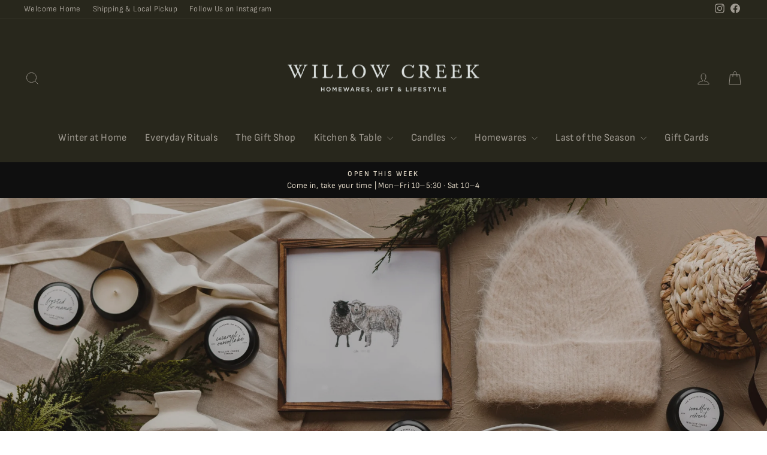

--- FILE ---
content_type: text/html; charset=utf-8
request_url: https://willowcreekcurated.com/
body_size: 31149
content:
<!doctype html>
<html class="no-js" lang="en" dir="ltr">
<head>
  <meta charset="utf-8">
  <meta http-equiv="X-UA-Compatible" content="IE=edge,chrome=1">
  <meta name="viewport" content="width=device-width,initial-scale=1">
  <meta name="theme-color" content="#0f0f0f">
  <link rel="canonical" href="https://willowcreekcurated.com/">
  <link rel="preconnect" href="https://cdn.shopify.com" crossorigin>
  <link rel="preconnect" href="https://fonts.shopifycdn.com" crossorigin>
  <link rel="dns-prefetch" href="https://productreviews.shopifycdn.com">
  <link rel="dns-prefetch" href="https://ajax.googleapis.com">
  <link rel="dns-prefetch" href="https://maps.googleapis.com">
  <link rel="dns-prefetch" href="https://maps.gstatic.com"><link rel="shortcut icon" href="//willowcreekcurated.com/cdn/shop/files/WC-Favicon-20_32x32.png?v=1613545147" type="image/png" /><title>Willow Creek | Homewares, Gifts &amp; Candles in Winkler, Manitoba
</title>
<meta name="description" content="Willow Creek is a mother–daughter boutique in Winkler, Manitoba. Inside you’ll find homewares, seasonal pieces, gifts, and our own candles — all shaped with care into a space that feels warm, thoughtful, and welcoming."><meta property="og:site_name" content="Willow Creek">
  <meta property="og:url" content="https://willowcreekcurated.com/">
  <meta property="og:title" content="Willow Creek | Homewares, Gifts &amp; Candles in Winkler, Manitoba">
  <meta property="og:type" content="website">
  <meta property="og:description" content="Willow Creek is a mother–daughter boutique in Winkler, Manitoba. Inside you’ll find homewares, seasonal pieces, gifts, and our own candles — all shaped with care into a space that feels warm, thoughtful, and welcoming."><meta name="twitter:site" content="@">
  <meta name="twitter:card" content="summary_large_image">
  <meta name="twitter:title" content="Willow Creek | Homewares, Gifts &amp; Candles in Winkler, Manitoba">
  <meta name="twitter:description" content="Willow Creek is a mother–daughter boutique in Winkler, Manitoba. Inside you’ll find homewares, seasonal pieces, gifts, and our own candles — all shaped with care into a space that feels warm, thoughtful, and welcoming.">
<style data-shopify>
  @font-face {
  font-family: "Sofia Sans Semi Condensed";
  font-weight: 400;
  font-style: normal;
  font-display: swap;
  src: url("//willowcreekcurated.com/cdn/fonts/sofia_sans_semi_condensed/sofiasanssemicondensed_n4.f7772aa70eb874796011d9bd0d277c18e4e51586.woff2") format("woff2"),
       url("//willowcreekcurated.com/cdn/fonts/sofia_sans_semi_condensed/sofiasanssemicondensed_n4.7944a18fdbe063d85c8c9f8287bc3d991b7600a3.woff") format("woff");
}


  @font-face {
  font-family: "Sofia Sans Semi Condensed";
  font-weight: 600;
  font-style: normal;
  font-display: swap;
  src: url("//willowcreekcurated.com/cdn/fonts/sofia_sans_semi_condensed/sofiasanssemicondensed_n6.c449333353f789a2344ce492ee0163ed7b9285a7.woff2") format("woff2"),
       url("//willowcreekcurated.com/cdn/fonts/sofia_sans_semi_condensed/sofiasanssemicondensed_n6.da13a46241e0a9710fce38bfd9e6e82b5b83df9a.woff") format("woff");
}

  @font-face {
  font-family: "Sofia Sans Semi Condensed";
  font-weight: 400;
  font-style: italic;
  font-display: swap;
  src: url("//willowcreekcurated.com/cdn/fonts/sofia_sans_semi_condensed/sofiasanssemicondensed_i4.c18eea4d8c4728b8256536c521467e6305473665.woff2") format("woff2"),
       url("//willowcreekcurated.com/cdn/fonts/sofia_sans_semi_condensed/sofiasanssemicondensed_i4.77d123a652fc1fbae22c8d47632f5e8eaedde4e6.woff") format("woff");
}

  @font-face {
  font-family: "Sofia Sans Semi Condensed";
  font-weight: 600;
  font-style: italic;
  font-display: swap;
  src: url("//willowcreekcurated.com/cdn/fonts/sofia_sans_semi_condensed/sofiasanssemicondensed_i6.670231d0cec7ab474d14fb5a9d67e3488c7eab59.woff2") format("woff2"),
       url("//willowcreekcurated.com/cdn/fonts/sofia_sans_semi_condensed/sofiasanssemicondensed_i6.9964282e729f6f33dfd34de2d7010d72936a79ca.woff") format("woff");
}

</style><link href="//willowcreekcurated.com/cdn/shop/t/88/assets/theme.css?v=93626464380700918791765503050" rel="stylesheet" type="text/css" media="all" />
<style data-shopify>:root {
    --typeHeaderPrimary: "New York";
    --typeHeaderFallback: Iowan Old Style, Apple Garamond, Baskerville, Times New Roman, Droid Serif, Times, Source Serif Pro, serif, Apple Color Emoji, Segoe UI Emoji, Segoe UI Symbol;
    --typeHeaderSize: 23px;
    --typeHeaderWeight: 400;
    --typeHeaderLineHeight: 1.3;
    --typeHeaderSpacing: 0.15em;

    --typeBasePrimary:"Sofia Sans Semi Condensed";
    --typeBaseFallback:sans-serif;
    --typeBaseSize: 16px;
    --typeBaseWeight: 400;
    --typeBaseSpacing: 0.025em;
    --typeBaseLineHeight: 1.6;
    --typeBaselineHeightMinus01: 1.5;

    --typeCollectionTitle: 20px;

    --iconWeight: 2px;
    --iconLinecaps: miter;

    
        --buttonRadius: 0;
    

    --colorGridOverlayOpacity: 0.2;
    --colorAnnouncement: #0f0f0f;
    --colorAnnouncementText: #dfd6c5;

    --colorBody: #ffffff;
    --colorBodyAlpha05: rgba(255, 255, 255, 0.05);
    --colorBodyDim: #f2f2f2;
    --colorBodyLightDim: #fafafa;
    --colorBodyMediumDim: #f5f5f5;


    --colorBorder: #e8e8e1;

    --colorBtnPrimary: #0f0f0f;
    --colorBtnPrimaryLight: #292929;
    --colorBtnPrimaryDim: #020202;
    --colorBtnPrimaryText: #ffffff;

    --colorCartDot: #383625;

    --colorDrawers: #ffffff;
    --colorDrawersDim: #f2f2f2;
    --colorDrawerBorder: #e8e8e1;
    --colorDrawerText: #514c47;
    --colorDrawerTextDark: #282623;
    --colorDrawerButton: #cdc0a9;
    --colorDrawerButtonText: #ffffff;

    --colorFooter: #0f0f0f;
    --colorFooterText: #dfd6c5;
    --colorFooterTextAlpha01: #dfd6c5;

    --colorGridOverlay: #baafa1;
    --colorGridOverlayOpacity: 0.1;

    --colorHeaderTextAlpha01: rgba(159, 154, 145, 0.1);

    --colorHeroText: #ffffff;

    --colorSmallImageBg: #ffffff;
    --colorLargeImageBg: #0f0f0f;

    --colorImageOverlay: #baafa1;
    --colorImageOverlayOpacity: 0.1;
    --colorImageOverlayTextShadow: 0.2;

    --colorLink: #685b4e;

    --colorModalBg: rgba(230, 230, 230, 0.6);

    --colorNav: #28271c;
    --colorNavText: #9f9a91;

    --colorPrice: #0f0f0f;

    --colorSaleTag: #631e2a;
    --colorSaleTagText: #ffffff;

    --colorTextBody: #685b4e;
    --colorTextBodyAlpha015: rgba(104, 91, 78, 0.15);
    --colorTextBodyAlpha005: rgba(104, 91, 78, 0.05);
    --colorTextBodyAlpha008: rgba(104, 91, 78, 0.08);
    --colorTextSavings: #631e2a;

    --urlIcoSelect: url(//willowcreekcurated.com/cdn/shop/t/88/assets/ico-select.svg);
    --urlIcoSelectFooter: url(//willowcreekcurated.com/cdn/shop/t/88/assets/ico-select-footer.svg);
    --urlIcoSelectWhite: url(//willowcreekcurated.com/cdn/shop/t/88/assets/ico-select-white.svg);

    --grid-gutter: 17px;
    --drawer-gutter: 20px;

    --sizeChartMargin: 25px 0;
    --sizeChartIconMargin: 5px;

    --newsletterReminderPadding: 40px;

    /*Shop Pay Installments*/
    --color-body-text: #685b4e;
    --color-body: #ffffff;
    --color-bg: #ffffff;
    }

    .placeholder-content {
    background-image: linear-gradient(100deg, #ffffff 40%, #f7f7f7 63%, #ffffff 79%);
    }</style><script>
    document.documentElement.className = document.documentElement.className.replace('no-js', 'js');

    window.theme = window.theme || {};
    theme.routes = {
      home: "/",
      cart: "/cart.js",
      cartPage: "/cart",
      cartAdd: "/cart/add.js",
      cartChange: "/cart/change.js",
      search: "/search",
      predictiveSearch: "/search/suggest"
    };
    theme.strings = {
      soldOut: "Sold Out",
      unavailable: "Unavailable",
      inStockLabel: "In stock, ready to ship",
      oneStockLabel: "Low stock - [count] item left",
      otherStockLabel: "Low stock - [count] items left",
      willNotShipUntil: "Ready to ship [date]",
      willBeInStockAfter: "Back in stock [date]",
      waitingForStock: "Backordered, shipping soon",
      savePrice: "Save [saved_amount]",
      cartEmpty: "Your cart is currently empty.",
      cartTermsConfirmation: "You must agree with the terms and conditions of sales to check out",
      searchCollections: "Collections",
      searchPages: "Pages",
      searchArticles: "Articles",
      productFrom: "from ",
      maxQuantity: "You can only have [quantity] of [title] in your cart."
    };
    theme.settings = {
      cartType: "drawer",
      isCustomerTemplate: false,
      moneyFormat: "${{amount}}",
      saveType: "dollar",
      productImageSize: "square",
      productImageCover: false,
      predictiveSearch: true,
      predictiveSearchType: null,
      predictiveSearchVendor: false,
      predictiveSearchPrice: false,
      quickView: true,
      themeName: 'Impulse',
      themeVersion: "8.0.0"
    };
  </script>

  <script>window.performance && window.performance.mark && window.performance.mark('shopify.content_for_header.start');</script><meta name="facebook-domain-verification" content="4vc41two1b4uatt56nyyxkssizppfa">
<meta name="google-site-verification" content="0QBCf3HGQX2_3WT0uX-aCbR_sk3-v-uq97hIWYrfVVs">
<meta id="shopify-digital-wallet" name="shopify-digital-wallet" content="/8571977786/digital_wallets/dialog">
<meta name="shopify-checkout-api-token" content="dfcf5ad5c660ddf9c8a6ce179fcee41b">
<script async="async" src="/checkouts/internal/preloads.js?locale=en-CA"></script>
<link rel="preconnect" href="https://shop.app" crossorigin="anonymous">
<script async="async" src="https://shop.app/checkouts/internal/preloads.js?locale=en-CA&shop_id=8571977786" crossorigin="anonymous"></script>
<script id="apple-pay-shop-capabilities" type="application/json">{"shopId":8571977786,"countryCode":"CA","currencyCode":"CAD","merchantCapabilities":["supports3DS"],"merchantId":"gid:\/\/shopify\/Shop\/8571977786","merchantName":"Willow Creek","requiredBillingContactFields":["postalAddress","email","phone"],"requiredShippingContactFields":["postalAddress","email","phone"],"shippingType":"shipping","supportedNetworks":["visa","masterCard","amex","discover","interac","jcb"],"total":{"type":"pending","label":"Willow Creek","amount":"1.00"},"shopifyPaymentsEnabled":true,"supportsSubscriptions":true}</script>
<script id="shopify-features" type="application/json">{"accessToken":"dfcf5ad5c660ddf9c8a6ce179fcee41b","betas":["rich-media-storefront-analytics"],"domain":"willowcreekcurated.com","predictiveSearch":true,"shopId":8571977786,"locale":"en"}</script>
<script>var Shopify = Shopify || {};
Shopify.shop = "willow-creek-curated.myshopify.com";
Shopify.locale = "en";
Shopify.currency = {"active":"CAD","rate":"1.0"};
Shopify.country = "CA";
Shopify.theme = {"name":"December 29th - January 11th","id":156709716186,"schema_name":"Impulse","schema_version":"8.0.0","theme_store_id":857,"role":"main"};
Shopify.theme.handle = "null";
Shopify.theme.style = {"id":null,"handle":null};
Shopify.cdnHost = "willowcreekcurated.com/cdn";
Shopify.routes = Shopify.routes || {};
Shopify.routes.root = "/";</script>
<script type="module">!function(o){(o.Shopify=o.Shopify||{}).modules=!0}(window);</script>
<script>!function(o){function n(){var o=[];function n(){o.push(Array.prototype.slice.apply(arguments))}return n.q=o,n}var t=o.Shopify=o.Shopify||{};t.loadFeatures=n(),t.autoloadFeatures=n()}(window);</script>
<script>
  window.ShopifyPay = window.ShopifyPay || {};
  window.ShopifyPay.apiHost = "shop.app\/pay";
  window.ShopifyPay.redirectState = null;
</script>
<script id="shop-js-analytics" type="application/json">{"pageType":"index"}</script>
<script defer="defer" async type="module" src="//willowcreekcurated.com/cdn/shopifycloud/shop-js/modules/v2/client.init-shop-cart-sync_BdyHc3Nr.en.esm.js"></script>
<script defer="defer" async type="module" src="//willowcreekcurated.com/cdn/shopifycloud/shop-js/modules/v2/chunk.common_Daul8nwZ.esm.js"></script>
<script type="module">
  await import("//willowcreekcurated.com/cdn/shopifycloud/shop-js/modules/v2/client.init-shop-cart-sync_BdyHc3Nr.en.esm.js");
await import("//willowcreekcurated.com/cdn/shopifycloud/shop-js/modules/v2/chunk.common_Daul8nwZ.esm.js");

  window.Shopify.SignInWithShop?.initShopCartSync?.({"fedCMEnabled":true,"windoidEnabled":true});

</script>
<script>
  window.Shopify = window.Shopify || {};
  if (!window.Shopify.featureAssets) window.Shopify.featureAssets = {};
  window.Shopify.featureAssets['shop-js'] = {"shop-cart-sync":["modules/v2/client.shop-cart-sync_QYOiDySF.en.esm.js","modules/v2/chunk.common_Daul8nwZ.esm.js"],"init-fed-cm":["modules/v2/client.init-fed-cm_DchLp9rc.en.esm.js","modules/v2/chunk.common_Daul8nwZ.esm.js"],"shop-button":["modules/v2/client.shop-button_OV7bAJc5.en.esm.js","modules/v2/chunk.common_Daul8nwZ.esm.js"],"init-windoid":["modules/v2/client.init-windoid_DwxFKQ8e.en.esm.js","modules/v2/chunk.common_Daul8nwZ.esm.js"],"shop-cash-offers":["modules/v2/client.shop-cash-offers_DWtL6Bq3.en.esm.js","modules/v2/chunk.common_Daul8nwZ.esm.js","modules/v2/chunk.modal_CQq8HTM6.esm.js"],"shop-toast-manager":["modules/v2/client.shop-toast-manager_CX9r1SjA.en.esm.js","modules/v2/chunk.common_Daul8nwZ.esm.js"],"init-shop-email-lookup-coordinator":["modules/v2/client.init-shop-email-lookup-coordinator_UhKnw74l.en.esm.js","modules/v2/chunk.common_Daul8nwZ.esm.js"],"pay-button":["modules/v2/client.pay-button_DzxNnLDY.en.esm.js","modules/v2/chunk.common_Daul8nwZ.esm.js"],"avatar":["modules/v2/client.avatar_BTnouDA3.en.esm.js"],"init-shop-cart-sync":["modules/v2/client.init-shop-cart-sync_BdyHc3Nr.en.esm.js","modules/v2/chunk.common_Daul8nwZ.esm.js"],"shop-login-button":["modules/v2/client.shop-login-button_D8B466_1.en.esm.js","modules/v2/chunk.common_Daul8nwZ.esm.js","modules/v2/chunk.modal_CQq8HTM6.esm.js"],"init-customer-accounts-sign-up":["modules/v2/client.init-customer-accounts-sign-up_C8fpPm4i.en.esm.js","modules/v2/client.shop-login-button_D8B466_1.en.esm.js","modules/v2/chunk.common_Daul8nwZ.esm.js","modules/v2/chunk.modal_CQq8HTM6.esm.js"],"init-shop-for-new-customer-accounts":["modules/v2/client.init-shop-for-new-customer-accounts_CVTO0Ztu.en.esm.js","modules/v2/client.shop-login-button_D8B466_1.en.esm.js","modules/v2/chunk.common_Daul8nwZ.esm.js","modules/v2/chunk.modal_CQq8HTM6.esm.js"],"init-customer-accounts":["modules/v2/client.init-customer-accounts_dRgKMfrE.en.esm.js","modules/v2/client.shop-login-button_D8B466_1.en.esm.js","modules/v2/chunk.common_Daul8nwZ.esm.js","modules/v2/chunk.modal_CQq8HTM6.esm.js"],"shop-follow-button":["modules/v2/client.shop-follow-button_CkZpjEct.en.esm.js","modules/v2/chunk.common_Daul8nwZ.esm.js","modules/v2/chunk.modal_CQq8HTM6.esm.js"],"lead-capture":["modules/v2/client.lead-capture_BntHBhfp.en.esm.js","modules/v2/chunk.common_Daul8nwZ.esm.js","modules/v2/chunk.modal_CQq8HTM6.esm.js"],"checkout-modal":["modules/v2/client.checkout-modal_CfxcYbTm.en.esm.js","modules/v2/chunk.common_Daul8nwZ.esm.js","modules/v2/chunk.modal_CQq8HTM6.esm.js"],"shop-login":["modules/v2/client.shop-login_Da4GZ2H6.en.esm.js","modules/v2/chunk.common_Daul8nwZ.esm.js","modules/v2/chunk.modal_CQq8HTM6.esm.js"],"payment-terms":["modules/v2/client.payment-terms_MV4M3zvL.en.esm.js","modules/v2/chunk.common_Daul8nwZ.esm.js","modules/v2/chunk.modal_CQq8HTM6.esm.js"]};
</script>
<script>(function() {
  var isLoaded = false;
  function asyncLoad() {
    if (isLoaded) return;
    isLoaded = true;
    var urls = ["https:\/\/chimpstatic.com\/mcjs-connected\/js\/users\/f7234268389d059f311f974ce\/8caf75626e70bdbed378798fa.js?shop=willow-creek-curated.myshopify.com","https:\/\/chimpstatic.com\/mcjs-connected\/js\/users\/f7234268389d059f311f974ce\/6939d78d63f59d0264278b4c5.js?shop=willow-creek-curated.myshopify.com","https:\/\/po.kaktusapp.com\/storage\/js\/kaktus_preorder-willow-creek-curated.myshopify.com.js?ver=87\u0026shop=willow-creek-curated.myshopify.com"];
    for (var i = 0; i < urls.length; i++) {
      var s = document.createElement('script');
      s.type = 'text/javascript';
      s.async = true;
      s.src = urls[i];
      var x = document.getElementsByTagName('script')[0];
      x.parentNode.insertBefore(s, x);
    }
  };
  if(window.attachEvent) {
    window.attachEvent('onload', asyncLoad);
  } else {
    window.addEventListener('load', asyncLoad, false);
  }
})();</script>
<script id="__st">var __st={"a":8571977786,"offset":-21600,"reqid":"9731752e-2864-4d67-b298-068312b83cca-1768975353","pageurl":"willowcreekcurated.com\/","u":"c8d1864e6aec","p":"home"};</script>
<script>window.ShopifyPaypalV4VisibilityTracking = true;</script>
<script id="captcha-bootstrap">!function(){'use strict';const t='contact',e='account',n='new_comment',o=[[t,t],['blogs',n],['comments',n],[t,'customer']],c=[[e,'customer_login'],[e,'guest_login'],[e,'recover_customer_password'],[e,'create_customer']],r=t=>t.map((([t,e])=>`form[action*='/${t}']:not([data-nocaptcha='true']) input[name='form_type'][value='${e}']`)).join(','),a=t=>()=>t?[...document.querySelectorAll(t)].map((t=>t.form)):[];function s(){const t=[...o],e=r(t);return a(e)}const i='password',u='form_key',d=['recaptcha-v3-token','g-recaptcha-response','h-captcha-response',i],f=()=>{try{return window.sessionStorage}catch{return}},m='__shopify_v',_=t=>t.elements[u];function p(t,e,n=!1){try{const o=window.sessionStorage,c=JSON.parse(o.getItem(e)),{data:r}=function(t){const{data:e,action:n}=t;return t[m]||n?{data:e,action:n}:{data:t,action:n}}(c);for(const[e,n]of Object.entries(r))t.elements[e]&&(t.elements[e].value=n);n&&o.removeItem(e)}catch(o){console.error('form repopulation failed',{error:o})}}const l='form_type',E='cptcha';function T(t){t.dataset[E]=!0}const w=window,h=w.document,L='Shopify',v='ce_forms',y='captcha';let A=!1;((t,e)=>{const n=(g='f06e6c50-85a8-45c8-87d0-21a2b65856fe',I='https://cdn.shopify.com/shopifycloud/storefront-forms-hcaptcha/ce_storefront_forms_captcha_hcaptcha.v1.5.2.iife.js',D={infoText:'Protected by hCaptcha',privacyText:'Privacy',termsText:'Terms'},(t,e,n)=>{const o=w[L][v],c=o.bindForm;if(c)return c(t,g,e,D).then(n);var r;o.q.push([[t,g,e,D],n]),r=I,A||(h.body.append(Object.assign(h.createElement('script'),{id:'captcha-provider',async:!0,src:r})),A=!0)});var g,I,D;w[L]=w[L]||{},w[L][v]=w[L][v]||{},w[L][v].q=[],w[L][y]=w[L][y]||{},w[L][y].protect=function(t,e){n(t,void 0,e),T(t)},Object.freeze(w[L][y]),function(t,e,n,w,h,L){const[v,y,A,g]=function(t,e,n){const i=e?o:[],u=t?c:[],d=[...i,...u],f=r(d),m=r(i),_=r(d.filter((([t,e])=>n.includes(e))));return[a(f),a(m),a(_),s()]}(w,h,L),I=t=>{const e=t.target;return e instanceof HTMLFormElement?e:e&&e.form},D=t=>v().includes(t);t.addEventListener('submit',(t=>{const e=I(t);if(!e)return;const n=D(e)&&!e.dataset.hcaptchaBound&&!e.dataset.recaptchaBound,o=_(e),c=g().includes(e)&&(!o||!o.value);(n||c)&&t.preventDefault(),c&&!n&&(function(t){try{if(!f())return;!function(t){const e=f();if(!e)return;const n=_(t);if(!n)return;const o=n.value;o&&e.removeItem(o)}(t);const e=Array.from(Array(32),(()=>Math.random().toString(36)[2])).join('');!function(t,e){_(t)||t.append(Object.assign(document.createElement('input'),{type:'hidden',name:u})),t.elements[u].value=e}(t,e),function(t,e){const n=f();if(!n)return;const o=[...t.querySelectorAll(`input[type='${i}']`)].map((({name:t})=>t)),c=[...d,...o],r={};for(const[a,s]of new FormData(t).entries())c.includes(a)||(r[a]=s);n.setItem(e,JSON.stringify({[m]:1,action:t.action,data:r}))}(t,e)}catch(e){console.error('failed to persist form',e)}}(e),e.submit())}));const S=(t,e)=>{t&&!t.dataset[E]&&(n(t,e.some((e=>e===t))),T(t))};for(const o of['focusin','change'])t.addEventListener(o,(t=>{const e=I(t);D(e)&&S(e,y())}));const B=e.get('form_key'),M=e.get(l),P=B&&M;t.addEventListener('DOMContentLoaded',(()=>{const t=y();if(P)for(const e of t)e.elements[l].value===M&&p(e,B);[...new Set([...A(),...v().filter((t=>'true'===t.dataset.shopifyCaptcha))])].forEach((e=>S(e,t)))}))}(h,new URLSearchParams(w.location.search),n,t,e,['guest_login'])})(!0,!0)}();</script>
<script integrity="sha256-4kQ18oKyAcykRKYeNunJcIwy7WH5gtpwJnB7kiuLZ1E=" data-source-attribution="shopify.loadfeatures" defer="defer" src="//willowcreekcurated.com/cdn/shopifycloud/storefront/assets/storefront/load_feature-a0a9edcb.js" crossorigin="anonymous"></script>
<script crossorigin="anonymous" defer="defer" src="//willowcreekcurated.com/cdn/shopifycloud/storefront/assets/shopify_pay/storefront-65b4c6d7.js?v=20250812"></script>
<script data-source-attribution="shopify.dynamic_checkout.dynamic.init">var Shopify=Shopify||{};Shopify.PaymentButton=Shopify.PaymentButton||{isStorefrontPortableWallets:!0,init:function(){window.Shopify.PaymentButton.init=function(){};var t=document.createElement("script");t.src="https://willowcreekcurated.com/cdn/shopifycloud/portable-wallets/latest/portable-wallets.en.js",t.type="module",document.head.appendChild(t)}};
</script>
<script data-source-attribution="shopify.dynamic_checkout.buyer_consent">
  function portableWalletsHideBuyerConsent(e){var t=document.getElementById("shopify-buyer-consent"),n=document.getElementById("shopify-subscription-policy-button");t&&n&&(t.classList.add("hidden"),t.setAttribute("aria-hidden","true"),n.removeEventListener("click",e))}function portableWalletsShowBuyerConsent(e){var t=document.getElementById("shopify-buyer-consent"),n=document.getElementById("shopify-subscription-policy-button");t&&n&&(t.classList.remove("hidden"),t.removeAttribute("aria-hidden"),n.addEventListener("click",e))}window.Shopify?.PaymentButton&&(window.Shopify.PaymentButton.hideBuyerConsent=portableWalletsHideBuyerConsent,window.Shopify.PaymentButton.showBuyerConsent=portableWalletsShowBuyerConsent);
</script>
<script data-source-attribution="shopify.dynamic_checkout.cart.bootstrap">document.addEventListener("DOMContentLoaded",(function(){function t(){return document.querySelector("shopify-accelerated-checkout-cart, shopify-accelerated-checkout")}if(t())Shopify.PaymentButton.init();else{new MutationObserver((function(e,n){t()&&(Shopify.PaymentButton.init(),n.disconnect())})).observe(document.body,{childList:!0,subtree:!0})}}));
</script>
<link id="shopify-accelerated-checkout-styles" rel="stylesheet" media="screen" href="https://willowcreekcurated.com/cdn/shopifycloud/portable-wallets/latest/accelerated-checkout-backwards-compat.css" crossorigin="anonymous">
<style id="shopify-accelerated-checkout-cart">
        #shopify-buyer-consent {
  margin-top: 1em;
  display: inline-block;
  width: 100%;
}

#shopify-buyer-consent.hidden {
  display: none;
}

#shopify-subscription-policy-button {
  background: none;
  border: none;
  padding: 0;
  text-decoration: underline;
  font-size: inherit;
  cursor: pointer;
}

#shopify-subscription-policy-button::before {
  box-shadow: none;
}

      </style>

<script>window.performance && window.performance.mark && window.performance.mark('shopify.content_for_header.end');</script>

  <script src="//willowcreekcurated.com/cdn/shop/t/88/assets/vendor-scripts-v11.js" defer="defer"></script><script src="//willowcreekcurated.com/cdn/shop/t/88/assets/theme.js?v=22325264162658116151765503050" defer="defer"></script>
<link href="https://monorail-edge.shopifysvc.com" rel="dns-prefetch">
<script>(function(){if ("sendBeacon" in navigator && "performance" in window) {try {var session_token_from_headers = performance.getEntriesByType('navigation')[0].serverTiming.find(x => x.name == '_s').description;} catch {var session_token_from_headers = undefined;}var session_cookie_matches = document.cookie.match(/_shopify_s=([^;]*)/);var session_token_from_cookie = session_cookie_matches && session_cookie_matches.length === 2 ? session_cookie_matches[1] : "";var session_token = session_token_from_headers || session_token_from_cookie || "";function handle_abandonment_event(e) {var entries = performance.getEntries().filter(function(entry) {return /monorail-edge.shopifysvc.com/.test(entry.name);});if (!window.abandonment_tracked && entries.length === 0) {window.abandonment_tracked = true;var currentMs = Date.now();var navigation_start = performance.timing.navigationStart;var payload = {shop_id: 8571977786,url: window.location.href,navigation_start,duration: currentMs - navigation_start,session_token,page_type: "index"};window.navigator.sendBeacon("https://monorail-edge.shopifysvc.com/v1/produce", JSON.stringify({schema_id: "online_store_buyer_site_abandonment/1.1",payload: payload,metadata: {event_created_at_ms: currentMs,event_sent_at_ms: currentMs}}));}}window.addEventListener('pagehide', handle_abandonment_event);}}());</script>
<script id="web-pixels-manager-setup">(function e(e,d,r,n,o){if(void 0===o&&(o={}),!Boolean(null===(a=null===(i=window.Shopify)||void 0===i?void 0:i.analytics)||void 0===a?void 0:a.replayQueue)){var i,a;window.Shopify=window.Shopify||{};var t=window.Shopify;t.analytics=t.analytics||{};var s=t.analytics;s.replayQueue=[],s.publish=function(e,d,r){return s.replayQueue.push([e,d,r]),!0};try{self.performance.mark("wpm:start")}catch(e){}var l=function(){var e={modern:/Edge?\/(1{2}[4-9]|1[2-9]\d|[2-9]\d{2}|\d{4,})\.\d+(\.\d+|)|Firefox\/(1{2}[4-9]|1[2-9]\d|[2-9]\d{2}|\d{4,})\.\d+(\.\d+|)|Chrom(ium|e)\/(9{2}|\d{3,})\.\d+(\.\d+|)|(Maci|X1{2}).+ Version\/(15\.\d+|(1[6-9]|[2-9]\d|\d{3,})\.\d+)([,.]\d+|)( \(\w+\)|)( Mobile\/\w+|) Safari\/|Chrome.+OPR\/(9{2}|\d{3,})\.\d+\.\d+|(CPU[ +]OS|iPhone[ +]OS|CPU[ +]iPhone|CPU IPhone OS|CPU iPad OS)[ +]+(15[._]\d+|(1[6-9]|[2-9]\d|\d{3,})[._]\d+)([._]\d+|)|Android:?[ /-](13[3-9]|1[4-9]\d|[2-9]\d{2}|\d{4,})(\.\d+|)(\.\d+|)|Android.+Firefox\/(13[5-9]|1[4-9]\d|[2-9]\d{2}|\d{4,})\.\d+(\.\d+|)|Android.+Chrom(ium|e)\/(13[3-9]|1[4-9]\d|[2-9]\d{2}|\d{4,})\.\d+(\.\d+|)|SamsungBrowser\/([2-9]\d|\d{3,})\.\d+/,legacy:/Edge?\/(1[6-9]|[2-9]\d|\d{3,})\.\d+(\.\d+|)|Firefox\/(5[4-9]|[6-9]\d|\d{3,})\.\d+(\.\d+|)|Chrom(ium|e)\/(5[1-9]|[6-9]\d|\d{3,})\.\d+(\.\d+|)([\d.]+$|.*Safari\/(?![\d.]+ Edge\/[\d.]+$))|(Maci|X1{2}).+ Version\/(10\.\d+|(1[1-9]|[2-9]\d|\d{3,})\.\d+)([,.]\d+|)( \(\w+\)|)( Mobile\/\w+|) Safari\/|Chrome.+OPR\/(3[89]|[4-9]\d|\d{3,})\.\d+\.\d+|(CPU[ +]OS|iPhone[ +]OS|CPU[ +]iPhone|CPU IPhone OS|CPU iPad OS)[ +]+(10[._]\d+|(1[1-9]|[2-9]\d|\d{3,})[._]\d+)([._]\d+|)|Android:?[ /-](13[3-9]|1[4-9]\d|[2-9]\d{2}|\d{4,})(\.\d+|)(\.\d+|)|Mobile Safari.+OPR\/([89]\d|\d{3,})\.\d+\.\d+|Android.+Firefox\/(13[5-9]|1[4-9]\d|[2-9]\d{2}|\d{4,})\.\d+(\.\d+|)|Android.+Chrom(ium|e)\/(13[3-9]|1[4-9]\d|[2-9]\d{2}|\d{4,})\.\d+(\.\d+|)|Android.+(UC? ?Browser|UCWEB|U3)[ /]?(15\.([5-9]|\d{2,})|(1[6-9]|[2-9]\d|\d{3,})\.\d+)\.\d+|SamsungBrowser\/(5\.\d+|([6-9]|\d{2,})\.\d+)|Android.+MQ{2}Browser\/(14(\.(9|\d{2,})|)|(1[5-9]|[2-9]\d|\d{3,})(\.\d+|))(\.\d+|)|K[Aa][Ii]OS\/(3\.\d+|([4-9]|\d{2,})\.\d+)(\.\d+|)/},d=e.modern,r=e.legacy,n=navigator.userAgent;return n.match(d)?"modern":n.match(r)?"legacy":"unknown"}(),u="modern"===l?"modern":"legacy",c=(null!=n?n:{modern:"",legacy:""})[u],f=function(e){return[e.baseUrl,"/wpm","/b",e.hashVersion,"modern"===e.buildTarget?"m":"l",".js"].join("")}({baseUrl:d,hashVersion:r,buildTarget:u}),m=function(e){var d=e.version,r=e.bundleTarget,n=e.surface,o=e.pageUrl,i=e.monorailEndpoint;return{emit:function(e){var a=e.status,t=e.errorMsg,s=(new Date).getTime(),l=JSON.stringify({metadata:{event_sent_at_ms:s},events:[{schema_id:"web_pixels_manager_load/3.1",payload:{version:d,bundle_target:r,page_url:o,status:a,surface:n,error_msg:t},metadata:{event_created_at_ms:s}}]});if(!i)return console&&console.warn&&console.warn("[Web Pixels Manager] No Monorail endpoint provided, skipping logging."),!1;try{return self.navigator.sendBeacon.bind(self.navigator)(i,l)}catch(e){}var u=new XMLHttpRequest;try{return u.open("POST",i,!0),u.setRequestHeader("Content-Type","text/plain"),u.send(l),!0}catch(e){return console&&console.warn&&console.warn("[Web Pixels Manager] Got an unhandled error while logging to Monorail."),!1}}}}({version:r,bundleTarget:l,surface:e.surface,pageUrl:self.location.href,monorailEndpoint:e.monorailEndpoint});try{o.browserTarget=l,function(e){var d=e.src,r=e.async,n=void 0===r||r,o=e.onload,i=e.onerror,a=e.sri,t=e.scriptDataAttributes,s=void 0===t?{}:t,l=document.createElement("script"),u=document.querySelector("head"),c=document.querySelector("body");if(l.async=n,l.src=d,a&&(l.integrity=a,l.crossOrigin="anonymous"),s)for(var f in s)if(Object.prototype.hasOwnProperty.call(s,f))try{l.dataset[f]=s[f]}catch(e){}if(o&&l.addEventListener("load",o),i&&l.addEventListener("error",i),u)u.appendChild(l);else{if(!c)throw new Error("Did not find a head or body element to append the script");c.appendChild(l)}}({src:f,async:!0,onload:function(){if(!function(){var e,d;return Boolean(null===(d=null===(e=window.Shopify)||void 0===e?void 0:e.analytics)||void 0===d?void 0:d.initialized)}()){var d=window.webPixelsManager.init(e)||void 0;if(d){var r=window.Shopify.analytics;r.replayQueue.forEach((function(e){var r=e[0],n=e[1],o=e[2];d.publishCustomEvent(r,n,o)})),r.replayQueue=[],r.publish=d.publishCustomEvent,r.visitor=d.visitor,r.initialized=!0}}},onerror:function(){return m.emit({status:"failed",errorMsg:"".concat(f," has failed to load")})},sri:function(e){var d=/^sha384-[A-Za-z0-9+/=]+$/;return"string"==typeof e&&d.test(e)}(c)?c:"",scriptDataAttributes:o}),m.emit({status:"loading"})}catch(e){m.emit({status:"failed",errorMsg:(null==e?void 0:e.message)||"Unknown error"})}}})({shopId: 8571977786,storefrontBaseUrl: "https://willowcreekcurated.com",extensionsBaseUrl: "https://extensions.shopifycdn.com/cdn/shopifycloud/web-pixels-manager",monorailEndpoint: "https://monorail-edge.shopifysvc.com/unstable/produce_batch",surface: "storefront-renderer",enabledBetaFlags: ["2dca8a86"],webPixelsConfigList: [{"id":"471040218","configuration":"{\"config\":\"{\\\"pixel_id\\\":\\\"G-CPSEK754ZE\\\",\\\"gtag_events\\\":[{\\\"type\\\":\\\"begin_checkout\\\",\\\"action_label\\\":\\\"G-CPSEK754ZE\\\"},{\\\"type\\\":\\\"search\\\",\\\"action_label\\\":\\\"G-CPSEK754ZE\\\"},{\\\"type\\\":\\\"view_item\\\",\\\"action_label\\\":\\\"G-CPSEK754ZE\\\"},{\\\"type\\\":\\\"purchase\\\",\\\"action_label\\\":\\\"G-CPSEK754ZE\\\"},{\\\"type\\\":\\\"page_view\\\",\\\"action_label\\\":\\\"G-CPSEK754ZE\\\"},{\\\"type\\\":\\\"add_payment_info\\\",\\\"action_label\\\":\\\"G-CPSEK754ZE\\\"},{\\\"type\\\":\\\"add_to_cart\\\",\\\"action_label\\\":\\\"G-CPSEK754ZE\\\"}],\\\"enable_monitoring_mode\\\":false}\"}","eventPayloadVersion":"v1","runtimeContext":"OPEN","scriptVersion":"b2a88bafab3e21179ed38636efcd8a93","type":"APP","apiClientId":1780363,"privacyPurposes":[],"dataSharingAdjustments":{"protectedCustomerApprovalScopes":["read_customer_address","read_customer_email","read_customer_name","read_customer_personal_data","read_customer_phone"]}},{"id":"214794458","configuration":"{\"pixel_id\":\"464877351405871\",\"pixel_type\":\"facebook_pixel\",\"metaapp_system_user_token\":\"-\"}","eventPayloadVersion":"v1","runtimeContext":"OPEN","scriptVersion":"ca16bc87fe92b6042fbaa3acc2fbdaa6","type":"APP","apiClientId":2329312,"privacyPurposes":["ANALYTICS","MARKETING","SALE_OF_DATA"],"dataSharingAdjustments":{"protectedCustomerApprovalScopes":["read_customer_address","read_customer_email","read_customer_name","read_customer_personal_data","read_customer_phone"]}},{"id":"56721626","eventPayloadVersion":"v1","runtimeContext":"LAX","scriptVersion":"1","type":"CUSTOM","privacyPurposes":["MARKETING"],"name":"Meta pixel (migrated)"},{"id":"79757530","eventPayloadVersion":"v1","runtimeContext":"LAX","scriptVersion":"1","type":"CUSTOM","privacyPurposes":["ANALYTICS"],"name":"Google Analytics tag (migrated)"},{"id":"shopify-app-pixel","configuration":"{}","eventPayloadVersion":"v1","runtimeContext":"STRICT","scriptVersion":"0450","apiClientId":"shopify-pixel","type":"APP","privacyPurposes":["ANALYTICS","MARKETING"]},{"id":"shopify-custom-pixel","eventPayloadVersion":"v1","runtimeContext":"LAX","scriptVersion":"0450","apiClientId":"shopify-pixel","type":"CUSTOM","privacyPurposes":["ANALYTICS","MARKETING"]}],isMerchantRequest: false,initData: {"shop":{"name":"Willow Creek","paymentSettings":{"currencyCode":"CAD"},"myshopifyDomain":"willow-creek-curated.myshopify.com","countryCode":"CA","storefrontUrl":"https:\/\/willowcreekcurated.com"},"customer":null,"cart":null,"checkout":null,"productVariants":[],"purchasingCompany":null},},"https://willowcreekcurated.com/cdn","fcfee988w5aeb613cpc8e4bc33m6693e112",{"modern":"","legacy":""},{"shopId":"8571977786","storefrontBaseUrl":"https:\/\/willowcreekcurated.com","extensionBaseUrl":"https:\/\/extensions.shopifycdn.com\/cdn\/shopifycloud\/web-pixels-manager","surface":"storefront-renderer","enabledBetaFlags":"[\"2dca8a86\"]","isMerchantRequest":"false","hashVersion":"fcfee988w5aeb613cpc8e4bc33m6693e112","publish":"custom","events":"[[\"page_viewed\",{}]]"});</script><script>
  window.ShopifyAnalytics = window.ShopifyAnalytics || {};
  window.ShopifyAnalytics.meta = window.ShopifyAnalytics.meta || {};
  window.ShopifyAnalytics.meta.currency = 'CAD';
  var meta = {"page":{"pageType":"home","requestId":"9731752e-2864-4d67-b298-068312b83cca-1768975353"}};
  for (var attr in meta) {
    window.ShopifyAnalytics.meta[attr] = meta[attr];
  }
</script>
<script class="analytics">
  (function () {
    var customDocumentWrite = function(content) {
      var jquery = null;

      if (window.jQuery) {
        jquery = window.jQuery;
      } else if (window.Checkout && window.Checkout.$) {
        jquery = window.Checkout.$;
      }

      if (jquery) {
        jquery('body').append(content);
      }
    };

    var hasLoggedConversion = function(token) {
      if (token) {
        return document.cookie.indexOf('loggedConversion=' + token) !== -1;
      }
      return false;
    }

    var setCookieIfConversion = function(token) {
      if (token) {
        var twoMonthsFromNow = new Date(Date.now());
        twoMonthsFromNow.setMonth(twoMonthsFromNow.getMonth() + 2);

        document.cookie = 'loggedConversion=' + token + '; expires=' + twoMonthsFromNow;
      }
    }

    var trekkie = window.ShopifyAnalytics.lib = window.trekkie = window.trekkie || [];
    if (trekkie.integrations) {
      return;
    }
    trekkie.methods = [
      'identify',
      'page',
      'ready',
      'track',
      'trackForm',
      'trackLink'
    ];
    trekkie.factory = function(method) {
      return function() {
        var args = Array.prototype.slice.call(arguments);
        args.unshift(method);
        trekkie.push(args);
        return trekkie;
      };
    };
    for (var i = 0; i < trekkie.methods.length; i++) {
      var key = trekkie.methods[i];
      trekkie[key] = trekkie.factory(key);
    }
    trekkie.load = function(config) {
      trekkie.config = config || {};
      trekkie.config.initialDocumentCookie = document.cookie;
      var first = document.getElementsByTagName('script')[0];
      var script = document.createElement('script');
      script.type = 'text/javascript';
      script.onerror = function(e) {
        var scriptFallback = document.createElement('script');
        scriptFallback.type = 'text/javascript';
        scriptFallback.onerror = function(error) {
                var Monorail = {
      produce: function produce(monorailDomain, schemaId, payload) {
        var currentMs = new Date().getTime();
        var event = {
          schema_id: schemaId,
          payload: payload,
          metadata: {
            event_created_at_ms: currentMs,
            event_sent_at_ms: currentMs
          }
        };
        return Monorail.sendRequest("https://" + monorailDomain + "/v1/produce", JSON.stringify(event));
      },
      sendRequest: function sendRequest(endpointUrl, payload) {
        // Try the sendBeacon API
        if (window && window.navigator && typeof window.navigator.sendBeacon === 'function' && typeof window.Blob === 'function' && !Monorail.isIos12()) {
          var blobData = new window.Blob([payload], {
            type: 'text/plain'
          });

          if (window.navigator.sendBeacon(endpointUrl, blobData)) {
            return true;
          } // sendBeacon was not successful

        } // XHR beacon

        var xhr = new XMLHttpRequest();

        try {
          xhr.open('POST', endpointUrl);
          xhr.setRequestHeader('Content-Type', 'text/plain');
          xhr.send(payload);
        } catch (e) {
          console.log(e);
        }

        return false;
      },
      isIos12: function isIos12() {
        return window.navigator.userAgent.lastIndexOf('iPhone; CPU iPhone OS 12_') !== -1 || window.navigator.userAgent.lastIndexOf('iPad; CPU OS 12_') !== -1;
      }
    };
    Monorail.produce('monorail-edge.shopifysvc.com',
      'trekkie_storefront_load_errors/1.1',
      {shop_id: 8571977786,
      theme_id: 156709716186,
      app_name: "storefront",
      context_url: window.location.href,
      source_url: "//willowcreekcurated.com/cdn/s/trekkie.storefront.cd680fe47e6c39ca5d5df5f0a32d569bc48c0f27.min.js"});

        };
        scriptFallback.async = true;
        scriptFallback.src = '//willowcreekcurated.com/cdn/s/trekkie.storefront.cd680fe47e6c39ca5d5df5f0a32d569bc48c0f27.min.js';
        first.parentNode.insertBefore(scriptFallback, first);
      };
      script.async = true;
      script.src = '//willowcreekcurated.com/cdn/s/trekkie.storefront.cd680fe47e6c39ca5d5df5f0a32d569bc48c0f27.min.js';
      first.parentNode.insertBefore(script, first);
    };
    trekkie.load(
      {"Trekkie":{"appName":"storefront","development":false,"defaultAttributes":{"shopId":8571977786,"isMerchantRequest":null,"themeId":156709716186,"themeCityHash":"10681170797919296483","contentLanguage":"en","currency":"CAD","eventMetadataId":"a71c8732-01aa-4a30-ae89-03c785aedb82"},"isServerSideCookieWritingEnabled":true,"monorailRegion":"shop_domain","enabledBetaFlags":["65f19447"]},"Session Attribution":{},"S2S":{"facebookCapiEnabled":true,"source":"trekkie-storefront-renderer","apiClientId":580111}}
    );

    var loaded = false;
    trekkie.ready(function() {
      if (loaded) return;
      loaded = true;

      window.ShopifyAnalytics.lib = window.trekkie;

      var originalDocumentWrite = document.write;
      document.write = customDocumentWrite;
      try { window.ShopifyAnalytics.merchantGoogleAnalytics.call(this); } catch(error) {};
      document.write = originalDocumentWrite;

      window.ShopifyAnalytics.lib.page(null,{"pageType":"home","requestId":"9731752e-2864-4d67-b298-068312b83cca-1768975353","shopifyEmitted":true});

      var match = window.location.pathname.match(/checkouts\/(.+)\/(thank_you|post_purchase)/)
      var token = match? match[1]: undefined;
      if (!hasLoggedConversion(token)) {
        setCookieIfConversion(token);
        
      }
    });


        var eventsListenerScript = document.createElement('script');
        eventsListenerScript.async = true;
        eventsListenerScript.src = "//willowcreekcurated.com/cdn/shopifycloud/storefront/assets/shop_events_listener-3da45d37.js";
        document.getElementsByTagName('head')[0].appendChild(eventsListenerScript);

})();</script>
  <script>
  if (!window.ga || (window.ga && typeof window.ga !== 'function')) {
    window.ga = function ga() {
      (window.ga.q = window.ga.q || []).push(arguments);
      if (window.Shopify && window.Shopify.analytics && typeof window.Shopify.analytics.publish === 'function') {
        window.Shopify.analytics.publish("ga_stub_called", {}, {sendTo: "google_osp_migration"});
      }
      console.error("Shopify's Google Analytics stub called with:", Array.from(arguments), "\nSee https://help.shopify.com/manual/promoting-marketing/pixels/pixel-migration#google for more information.");
    };
    if (window.Shopify && window.Shopify.analytics && typeof window.Shopify.analytics.publish === 'function') {
      window.Shopify.analytics.publish("ga_stub_initialized", {}, {sendTo: "google_osp_migration"});
    }
  }
</script>
<script
  defer
  src="https://willowcreekcurated.com/cdn/shopifycloud/perf-kit/shopify-perf-kit-3.0.4.min.js"
  data-application="storefront-renderer"
  data-shop-id="8571977786"
  data-render-region="gcp-us-central1"
  data-page-type="index"
  data-theme-instance-id="156709716186"
  data-theme-name="Impulse"
  data-theme-version="8.0.0"
  data-monorail-region="shop_domain"
  data-resource-timing-sampling-rate="10"
  data-shs="true"
  data-shs-beacon="true"
  data-shs-export-with-fetch="true"
  data-shs-logs-sample-rate="1"
  data-shs-beacon-endpoint="https://willowcreekcurated.com/api/collect"
></script>
</head>

<body class="template-index" data-center-text="true" data-button_style="square" data-type_header_capitalize="true" data-type_headers_align_text="false" data-type_product_capitalize="false" data-swatch_style="round" >

  <a class="in-page-link visually-hidden skip-link" href="#MainContent">Skip to content</a>

  <div id="PageContainer" class="page-container">
    <div class="transition-body"><!-- BEGIN sections: header-group -->
<div id="shopify-section-sections--20864862585050__header" class="shopify-section shopify-section-group-header-group">

<div id="NavDrawer" class="drawer drawer--left">
  <div class="drawer__contents">
    <div class="drawer__fixed-header">
      <div class="drawer__header appear-animation appear-delay-1">
        <div class="h2 drawer__title"></div>
        <div class="drawer__close">
          <button type="button" class="drawer__close-button js-drawer-close">
            <svg aria-hidden="true" focusable="false" role="presentation" class="icon icon-close" viewBox="0 0 64 64"><title>icon-X</title><path d="m19 17.61 27.12 27.13m0-27.12L19 44.74"/></svg>
            <span class="icon__fallback-text">Close menu</span>
          </button>
        </div>
      </div>
    </div>
    <div class="drawer__scrollable">
      <ul class="mobile-nav" role="navigation" aria-label="Primary"><li class="mobile-nav__item appear-animation appear-delay-2"><a href="/collections/winter-at-home" class="mobile-nav__link mobile-nav__link--top-level">Winter at Home</a></li><li class="mobile-nav__item appear-animation appear-delay-3"><a href="/collections/bath-beauty" class="mobile-nav__link mobile-nav__link--top-level">Everyday Rituals</a></li><li class="mobile-nav__item appear-animation appear-delay-4"><a href="/collections/shop-all-gifts" class="mobile-nav__link mobile-nav__link--top-level">The Gift Shop</a></li><li class="mobile-nav__item appear-animation appear-delay-5"><div class="mobile-nav__has-sublist"><a href="/collections/all-kitchen-table"
                    class="mobile-nav__link mobile-nav__link--top-level"
                    id="Label-collections-all-kitchen-table4"
                    >
                    Kitchen & Table
                  </a>
                  <div class="mobile-nav__toggle">
                    <button type="button"
                      aria-controls="Linklist-collections-all-kitchen-table4"
                      aria-labelledby="Label-collections-all-kitchen-table4"
                      class="collapsible-trigger collapsible--auto-height"><span class="collapsible-trigger__icon collapsible-trigger__icon--open" role="presentation">
  <svg aria-hidden="true" focusable="false" role="presentation" class="icon icon--wide icon-chevron-down" viewBox="0 0 28 16"><path d="m1.57 1.59 12.76 12.77L27.1 1.59" stroke-width="2" stroke="#000" fill="none"/></svg>
</span>
</button>
                  </div></div><div id="Linklist-collections-all-kitchen-table4"
                class="mobile-nav__sublist collapsible-content collapsible-content--all"
                >
                <div class="collapsible-content__inner">
                  <ul class="mobile-nav__sublist"><li class="mobile-nav__item">
                        <div class="mobile-nav__child-item"><a href="/collections/all-kitchen-table"
                              class="mobile-nav__link"
                              id="Sublabel-collections-all-kitchen-table1"
                              >
                              Shop the Collection
                            </a></div></li><li class="mobile-nav__item">
                        <div class="mobile-nav__child-item"><a href="/collections/shop-all-kitchen"
                              class="mobile-nav__link"
                              id="Sublabel-collections-shop-all-kitchen2"
                              >
                              Kitchen Essentials
                            </a></div></li><li class="mobile-nav__item">
                        <div class="mobile-nav__child-item"><a href="/collections/drinkware"
                              class="mobile-nav__link"
                              id="Sublabel-collections-drinkware3"
                              >
                              Drinkware
                            </a></div></li><li class="mobile-nav__item">
                        <div class="mobile-nav__child-item"><a href="/collections/shop-all-table"
                              class="mobile-nav__link"
                              id="Sublabel-collections-shop-all-table4"
                              >
                              The Table
                            </a></div></li><li class="mobile-nav__item">
                        <div class="mobile-nav__child-item"><a href="/collections/napkins"
                              class="mobile-nav__link"
                              id="Sublabel-collections-napkins5"
                              >
                              Linens &amp; Napkins
                            </a></div></li><li class="mobile-nav__item">
                        <div class="mobile-nav__child-item"><a href="/collections/the-pantry"
                              class="mobile-nav__link"
                              id="Sublabel-collections-the-pantry6"
                              >
                              Gourmet &amp; Pantry Finds
                            </a></div></li></ul>
                </div>
              </div></li><li class="mobile-nav__item appear-animation appear-delay-6"><div class="mobile-nav__has-sublist"><a href="/collections/the-candle-shop"
                    class="mobile-nav__link mobile-nav__link--top-level"
                    id="Label-collections-the-candle-shop5"
                    >
                    Candles
                  </a>
                  <div class="mobile-nav__toggle">
                    <button type="button"
                      aria-controls="Linklist-collections-the-candle-shop5"
                      aria-labelledby="Label-collections-the-candle-shop5"
                      class="collapsible-trigger collapsible--auto-height"><span class="collapsible-trigger__icon collapsible-trigger__icon--open" role="presentation">
  <svg aria-hidden="true" focusable="false" role="presentation" class="icon icon--wide icon-chevron-down" viewBox="0 0 28 16"><path d="m1.57 1.59 12.76 12.77L27.1 1.59" stroke-width="2" stroke="#000" fill="none"/></svg>
</span>
</button>
                  </div></div><div id="Linklist-collections-the-candle-shop5"
                class="mobile-nav__sublist collapsible-content collapsible-content--all"
                >
                <div class="collapsible-content__inner">
                  <ul class="mobile-nav__sublist"><li class="mobile-nav__item">
                        <div class="mobile-nav__child-item"><a href="/collections/the-candle-shop"
                              class="mobile-nav__link"
                              id="Sublabel-collections-the-candle-shop1"
                              >
                              Shop the Collection
                            </a></div></li><li class="mobile-nav__item">
                        <div class="mobile-nav__child-item"><a href="/collections/willow-creek-candles"
                              class="mobile-nav__link"
                              id="Sublabel-collections-willow-creek-candles2"
                              >
                              Willow Creek Candles
                            </a></div></li><li class="mobile-nav__item">
                        <div class="mobile-nav__child-item"><a href="/collections/led-lamps"
                              class="mobile-nav__link"
                              id="Sublabel-collections-led-lamps3"
                              >
                              Ambient Lighting
                            </a></div></li><li class="mobile-nav__item">
                        <div class="mobile-nav__child-item"><a href="/collections/taper-pillar-candles"
                              class="mobile-nav__link"
                              id="Sublabel-collections-taper-pillar-candles4"
                              >
                              Tapers &amp; Pillars
                            </a></div></li><li class="mobile-nav__item">
                        <div class="mobile-nav__child-item"><a href="/collections/candle-holders"
                              class="mobile-nav__link"
                              id="Sublabel-collections-candle-holders5"
                              >
                              Candle Holders &amp; Tools
                            </a></div></li></ul>
                </div>
              </div></li><li class="mobile-nav__item appear-animation appear-delay-7"><div class="mobile-nav__has-sublist"><a href="/collections/all-homewares"
                    class="mobile-nav__link mobile-nav__link--top-level"
                    id="Label-collections-all-homewares6"
                    >
                    Homewares
                  </a>
                  <div class="mobile-nav__toggle">
                    <button type="button"
                      aria-controls="Linklist-collections-all-homewares6"
                      aria-labelledby="Label-collections-all-homewares6"
                      class="collapsible-trigger collapsible--auto-height"><span class="collapsible-trigger__icon collapsible-trigger__icon--open" role="presentation">
  <svg aria-hidden="true" focusable="false" role="presentation" class="icon icon--wide icon-chevron-down" viewBox="0 0 28 16"><path d="m1.57 1.59 12.76 12.77L27.1 1.59" stroke-width="2" stroke="#000" fill="none"/></svg>
</span>
</button>
                  </div></div><div id="Linklist-collections-all-homewares6"
                class="mobile-nav__sublist collapsible-content collapsible-content--all"
                >
                <div class="collapsible-content__inner">
                  <ul class="mobile-nav__sublist"><li class="mobile-nav__item">
                        <div class="mobile-nav__child-item"><a href="/collections/all-homewares"
                              class="mobile-nav__link"
                              id="Sublabel-collections-all-homewares1"
                              >
                              Shop the Collection
                            </a></div></li><li class="mobile-nav__item">
                        <div class="mobile-nav__child-item"><a href="/collections/shop-all-textiles"
                              class="mobile-nav__link"
                              id="Sublabel-collections-shop-all-textiles2"
                              >
                              Textiles &amp; Soft Goods
                            </a></div></li><li class="mobile-nav__item">
                        <div class="mobile-nav__child-item"><a href="/collections/planters-vases"
                              class="mobile-nav__link"
                              id="Sublabel-collections-planters-vases3"
                              >
                              Vessels &amp; Planters
                            </a></div></li><li class="mobile-nav__item">
                        <div class="mobile-nav__child-item"><a href="/collections/accents"
                              class="mobile-nav__link"
                              id="Sublabel-collections-accents4"
                              >
                              Home Decor &amp; Accents
                            </a></div></li><li class="mobile-nav__item">
                        <div class="mobile-nav__child-item"><a href="/collections/shop-all-forever-fresh"
                              class="mobile-nav__link"
                              id="Sublabel-collections-shop-all-forever-fresh5"
                              >
                              Greenery &amp; Florals
                            </a></div></li></ul>
                </div>
              </div></li><li class="mobile-nav__item appear-animation appear-delay-8"><div class="mobile-nav__has-sublist"><a href="/collections/mark-downs"
                    class="mobile-nav__link mobile-nav__link--top-level"
                    id="Label-collections-mark-downs7"
                    >
                    Last of the Season
                  </a>
                  <div class="mobile-nav__toggle">
                    <button type="button"
                      aria-controls="Linklist-collections-mark-downs7"
                      aria-labelledby="Label-collections-mark-downs7"
                      class="collapsible-trigger collapsible--auto-height"><span class="collapsible-trigger__icon collapsible-trigger__icon--open" role="presentation">
  <svg aria-hidden="true" focusable="false" role="presentation" class="icon icon--wide icon-chevron-down" viewBox="0 0 28 16"><path d="m1.57 1.59 12.76 12.77L27.1 1.59" stroke-width="2" stroke="#000" fill="none"/></svg>
</span>
</button>
                  </div></div><div id="Linklist-collections-mark-downs7"
                class="mobile-nav__sublist collapsible-content collapsible-content--all"
                >
                <div class="collapsible-content__inner">
                  <ul class="mobile-nav__sublist"><li class="mobile-nav__item">
                        <div class="mobile-nav__child-item"><a href="/collections/mark-downs"
                              class="mobile-nav__link"
                              id="Sublabel-collections-mark-downs1"
                              >
                              Mark Downs | Final Sale
                            </a></div></li><li class="mobile-nav__item">
                        <div class="mobile-nav__child-item"><a href="/collections/last-of-christmas"
                              class="mobile-nav__link"
                              id="Sublabel-collections-last-of-christmas2"
                              >
                              50% Off Remaining Christmas
                            </a></div></li></ul>
                </div>
              </div></li><li class="mobile-nav__item appear-animation appear-delay-9"><a href="/products/e-gift-card" class="mobile-nav__link mobile-nav__link--top-level">Gift Cards</a></li><li class="mobile-nav__item mobile-nav__item--secondary">
            <div class="grid"><div class="grid__item one-half appear-animation appear-delay-10 medium-up--hide">
                    <a href="/pages/welcome-home" class="mobile-nav__link">Welcome Home</a>
                  </div><div class="grid__item one-half appear-animation appear-delay-11 medium-up--hide">
                    <a href="/pages/delivery-pickup" class="mobile-nav__link">Shipping & Local Pickup</a>
                  </div><div class="grid__item one-half appear-animation appear-delay-12 medium-up--hide">
                    <a href="https://www.instagram.com/willowcreekcurated" class="mobile-nav__link">Follow Us on Instagram</a>
                  </div><div class="grid__item one-half appear-animation appear-delay-13">
                  <a href="/account" class="mobile-nav__link">Log in
</a>
                </div></div>
          </li></ul><ul class="mobile-nav__social appear-animation appear-delay-14"><li class="mobile-nav__social-item">
            <a target="_blank" rel="noopener" href="https://instagram.com/willowcreekcurated" title="Willow Creek on Instagram">
              <svg aria-hidden="true" focusable="false" role="presentation" class="icon icon-instagram" viewBox="0 0 32 32"><title>instagram</title><path fill="#444" d="M16 3.094c4.206 0 4.7.019 6.363.094 1.538.069 2.369.325 2.925.544.738.287 1.262.625 1.813 1.175s.894 1.075 1.175 1.813c.212.556.475 1.387.544 2.925.075 1.662.094 2.156.094 6.363s-.019 4.7-.094 6.363c-.069 1.538-.325 2.369-.544 2.925-.288.738-.625 1.262-1.175 1.813s-1.075.894-1.813 1.175c-.556.212-1.387.475-2.925.544-1.663.075-2.156.094-6.363.094s-4.7-.019-6.363-.094c-1.537-.069-2.369-.325-2.925-.544-.737-.288-1.263-.625-1.813-1.175s-.894-1.075-1.175-1.813c-.212-.556-.475-1.387-.544-2.925-.075-1.663-.094-2.156-.094-6.363s.019-4.7.094-6.363c.069-1.537.325-2.369.544-2.925.287-.737.625-1.263 1.175-1.813s1.075-.894 1.813-1.175c.556-.212 1.388-.475 2.925-.544 1.662-.081 2.156-.094 6.363-.094zm0-2.838c-4.275 0-4.813.019-6.494.094-1.675.075-2.819.344-3.819.731-1.037.4-1.913.944-2.788 1.819S1.486 4.656 1.08 5.688c-.387 1-.656 2.144-.731 3.825-.075 1.675-.094 2.213-.094 6.488s.019 4.813.094 6.494c.075 1.675.344 2.819.731 3.825.4 1.038.944 1.913 1.819 2.788s1.756 1.413 2.788 1.819c1 .387 2.144.656 3.825.731s2.213.094 6.494.094 4.813-.019 6.494-.094c1.675-.075 2.819-.344 3.825-.731 1.038-.4 1.913-.944 2.788-1.819s1.413-1.756 1.819-2.788c.387-1 .656-2.144.731-3.825s.094-2.212.094-6.494-.019-4.813-.094-6.494c-.075-1.675-.344-2.819-.731-3.825-.4-1.038-.944-1.913-1.819-2.788s-1.756-1.413-2.788-1.819c-1-.387-2.144-.656-3.825-.731C20.812.275 20.275.256 16 .256z"/><path fill="#444" d="M16 7.912a8.088 8.088 0 0 0 0 16.175c4.463 0 8.087-3.625 8.087-8.088s-3.625-8.088-8.088-8.088zm0 13.338a5.25 5.25 0 1 1 0-10.5 5.25 5.25 0 1 1 0 10.5zM26.294 7.594a1.887 1.887 0 1 1-3.774.002 1.887 1.887 0 0 1 3.774-.003z"/></svg>
              <span class="icon__fallback-text">Instagram</span>
            </a>
          </li><li class="mobile-nav__social-item">
            <a target="_blank" rel="noopener" href="https://www.facebook.com/willowcreekcurated" title="Willow Creek on Facebook">
              <svg aria-hidden="true" focusable="false" role="presentation" class="icon icon-facebook" viewBox="0 0 14222 14222"><path d="M14222 7112c0 3549.352-2600.418 6491.344-6000 7024.72V9168h1657l315-2056H8222V5778c0-562 275-1111 1159-1111h897V2917s-814-139-1592-139c-1624 0-2686 984-2686 2767v1567H4194v2056h1806v4968.72C2600.418 13603.344 0 10661.352 0 7112 0 3184.703 3183.703 1 7111 1s7111 3183.703 7111 7111Zm-8222 7025c362 57 733 86 1111 86-377.945 0-749.003-29.485-1111-86.28Zm2222 0v-.28a7107.458 7107.458 0 0 1-167.717 24.267A7407.158 7407.158 0 0 0 8222 14137Zm-167.717 23.987C7745.664 14201.89 7430.797 14223 7111 14223c319.843 0 634.675-21.479 943.283-62.013Z"/></svg>
              <span class="icon__fallback-text">Facebook</span>
            </a>
          </li></ul>
    </div>
  </div>
</div>
<div id="CartDrawer" class="drawer drawer--right">
    <form id="CartDrawerForm" action="/cart" method="post" novalidate class="drawer__contents" data-location="cart-drawer">
      <div class="drawer__fixed-header">
        <div class="drawer__header appear-animation appear-delay-1">
          <div class="h2 drawer__title">Cart</div>
          <div class="drawer__close">
            <button type="button" class="drawer__close-button js-drawer-close">
              <svg aria-hidden="true" focusable="false" role="presentation" class="icon icon-close" viewBox="0 0 64 64"><title>icon-X</title><path d="m19 17.61 27.12 27.13m0-27.12L19 44.74"/></svg>
              <span class="icon__fallback-text">Close cart</span>
            </button>
          </div>
        </div>
      </div>

      <div class="drawer__inner">
        <div class="drawer__scrollable">
          <div data-products class="appear-animation appear-delay-2"></div>

          
            <div class="appear-animation appear-delay-3">
              <label for="CartNoteDrawer">Order note</label>
              <textarea name="note" class="input-full cart-notes" id="CartNoteDrawer"></textarea>
            </div>
          
        </div>

        <div class="drawer__footer appear-animation appear-delay-4">
          <div data-discounts>
            
          </div>

          <div class="cart__item-sub cart__item-row">
            <div class="ajaxcart__subtotal">Subtotal</div>
            <div data-subtotal>$0.00</div>
          </div>

          <div class="cart__item-row text-center">
            <small>
              Shipping, taxes, and discount codes calculated at checkout.<br />
            </small>
          </div>

          

          <div class="cart__checkout-wrapper">
            <button type="submit" name="checkout" data-terms-required="false" class="btn cart__checkout">
              Check out
            </button>

            
          </div>
        </div>
      </div>

      <div class="drawer__cart-empty appear-animation appear-delay-2">
        <div class="drawer__scrollable">
          Your cart is currently empty.
        </div>
      </div>
    </form>
  </div><style>
  .site-nav__link,
  .site-nav__dropdown-link:not(.site-nav__dropdown-link--top-level) {
    font-size: 17px;
  }
  

  

  
    .megamenu__collection-image {
      display: none;
    }
  
</style>

<div data-section-id="sections--20864862585050__header" data-section-type="header"><div class="toolbar small--hide">
  <div class="page-width">
    <div class="toolbar__content"><div class="toolbar__item toolbar__item--menu">
          <ul class="inline-list toolbar__menu"><li>
              <a href="/pages/welcome-home">Welcome Home</a>
            </li><li>
              <a href="/pages/delivery-pickup">Shipping & Local Pickup</a>
            </li><li>
              <a href="https://www.instagram.com/willowcreekcurated">Follow Us on Instagram</a>
            </li></ul>
        </div><div class="toolbar__item">
          <ul class="no-bullets social-icons inline-list toolbar__social"><li>
      <a target="_blank" rel="noopener" href="https://instagram.com/willowcreekcurated" title="Willow Creek on Instagram">
        <svg aria-hidden="true" focusable="false" role="presentation" class="icon icon-instagram" viewBox="0 0 32 32"><title>instagram</title><path fill="#444" d="M16 3.094c4.206 0 4.7.019 6.363.094 1.538.069 2.369.325 2.925.544.738.287 1.262.625 1.813 1.175s.894 1.075 1.175 1.813c.212.556.475 1.387.544 2.925.075 1.662.094 2.156.094 6.363s-.019 4.7-.094 6.363c-.069 1.538-.325 2.369-.544 2.925-.288.738-.625 1.262-1.175 1.813s-1.075.894-1.813 1.175c-.556.212-1.387.475-2.925.544-1.663.075-2.156.094-6.363.094s-4.7-.019-6.363-.094c-1.537-.069-2.369-.325-2.925-.544-.737-.288-1.263-.625-1.813-1.175s-.894-1.075-1.175-1.813c-.212-.556-.475-1.387-.544-2.925-.075-1.663-.094-2.156-.094-6.363s.019-4.7.094-6.363c.069-1.537.325-2.369.544-2.925.287-.737.625-1.263 1.175-1.813s1.075-.894 1.813-1.175c.556-.212 1.388-.475 2.925-.544 1.662-.081 2.156-.094 6.363-.094zm0-2.838c-4.275 0-4.813.019-6.494.094-1.675.075-2.819.344-3.819.731-1.037.4-1.913.944-2.788 1.819S1.486 4.656 1.08 5.688c-.387 1-.656 2.144-.731 3.825-.075 1.675-.094 2.213-.094 6.488s.019 4.813.094 6.494c.075 1.675.344 2.819.731 3.825.4 1.038.944 1.913 1.819 2.788s1.756 1.413 2.788 1.819c1 .387 2.144.656 3.825.731s2.213.094 6.494.094 4.813-.019 6.494-.094c1.675-.075 2.819-.344 3.825-.731 1.038-.4 1.913-.944 2.788-1.819s1.413-1.756 1.819-2.788c.387-1 .656-2.144.731-3.825s.094-2.212.094-6.494-.019-4.813-.094-6.494c-.075-1.675-.344-2.819-.731-3.825-.4-1.038-.944-1.913-1.819-2.788s-1.756-1.413-2.788-1.819c-1-.387-2.144-.656-3.825-.731C20.812.275 20.275.256 16 .256z"/><path fill="#444" d="M16 7.912a8.088 8.088 0 0 0 0 16.175c4.463 0 8.087-3.625 8.087-8.088s-3.625-8.088-8.088-8.088zm0 13.338a5.25 5.25 0 1 1 0-10.5 5.25 5.25 0 1 1 0 10.5zM26.294 7.594a1.887 1.887 0 1 1-3.774.002 1.887 1.887 0 0 1 3.774-.003z"/></svg>
        <span class="icon__fallback-text">Instagram</span>
      </a>
    </li><li>
      <a target="_blank" rel="noopener" href="https://www.facebook.com/willowcreekcurated" title="Willow Creek on Facebook">
        <svg aria-hidden="true" focusable="false" role="presentation" class="icon icon-facebook" viewBox="0 0 14222 14222"><path d="M14222 7112c0 3549.352-2600.418 6491.344-6000 7024.72V9168h1657l315-2056H8222V5778c0-562 275-1111 1159-1111h897V2917s-814-139-1592-139c-1624 0-2686 984-2686 2767v1567H4194v2056h1806v4968.72C2600.418 13603.344 0 10661.352 0 7112 0 3184.703 3183.703 1 7111 1s7111 3183.703 7111 7111Zm-8222 7025c362 57 733 86 1111 86-377.945 0-749.003-29.485-1111-86.28Zm2222 0v-.28a7107.458 7107.458 0 0 1-167.717 24.267A7407.158 7407.158 0 0 0 8222 14137Zm-167.717 23.987C7745.664 14201.89 7430.797 14223 7111 14223c319.843 0 634.675-21.479 943.283-62.013Z"/></svg>
        <span class="icon__fallback-text">Facebook</span>
      </a>
    </li></ul>

        </div></div>

  </div>
</div>
<div class="header-sticky-wrapper">
    <div id="HeaderWrapper" class="header-wrapper"><header
        id="SiteHeader"
        class="site-header"
        data-sticky="true"
        data-overlay="false">
        <div class="page-width">
          <div
            class="header-layout header-layout--center"
            data-logo-align="center"><div class="header-item header-item--left header-item--navigation"><div class="site-nav small--hide">
                      <a href="/search" class="site-nav__link site-nav__link--icon js-search-header">
                        <svg aria-hidden="true" focusable="false" role="presentation" class="icon icon-search" viewBox="0 0 64 64"><title>icon-search</title><path d="M47.16 28.58A18.58 18.58 0 1 1 28.58 10a18.58 18.58 0 0 1 18.58 18.58ZM54 54 41.94 42"/></svg>
                        <span class="icon__fallback-text">Search</span>
                      </a>
                    </div><div class="site-nav medium-up--hide">
                  <button
                    type="button"
                    class="site-nav__link site-nav__link--icon js-drawer-open-nav"
                    aria-controls="NavDrawer">
                    <svg aria-hidden="true" focusable="false" role="presentation" class="icon icon-hamburger" viewBox="0 0 64 64"><title>icon-hamburger</title><path d="M7 15h51M7 32h43M7 49h51"/></svg>
                    <span class="icon__fallback-text">Site navigation</span>
                  </button>
                </div>
              </div><div class="header-item header-item--logo"><style data-shopify>.header-item--logo,
    .header-layout--left-center .header-item--logo,
    .header-layout--left-center .header-item--icons {
      -webkit-box-flex: 0 1 200px;
      -ms-flex: 0 1 200px;
      flex: 0 1 200px;
    }

    @media only screen and (min-width: 769px) {
      .header-item--logo,
      .header-layout--left-center .header-item--logo,
      .header-layout--left-center .header-item--icons {
        -webkit-box-flex: 0 0 320px;
        -ms-flex: 0 0 320px;
        flex: 0 0 320px;
      }
    }

    .site-header__logo a {
      width: 200px;
    }
    .is-light .site-header__logo .logo--inverted {
      width: 200px;
    }
    @media only screen and (min-width: 769px) {
      .site-header__logo a {
        width: 320px;
      }

      .is-light .site-header__logo .logo--inverted {
        width: 320px;
      }
    }</style><h1 class="site-header__logo" itemscope itemtype="http://schema.org/Organization" >
        <span class="visually-hidden">Willow Creek</span>
      <a
        href="/"
        itemprop="url"
        class="site-header__logo-link logo--has-inverted"
        style="padding-top: 42.93193717277487%">

        





<image-element data-aos="image-fade-in" data-aos-offset="150">


  
<img src="//willowcreekcurated.com/cdn/shop/files/website-white_b652930c-c535-470c-9c9e-41d673b66f8a.png?v=1746025836&amp;width=640" alt="website-white.png" srcset="//willowcreekcurated.com/cdn/shop/files/website-white_b652930c-c535-470c-9c9e-41d673b66f8a.png?v=1746025836&amp;width=320 320w, //willowcreekcurated.com/cdn/shop/files/website-white_b652930c-c535-470c-9c9e-41d673b66f8a.png?v=1746025836&amp;width=640 640w" width="320" height="137.38219895287958" loading="eager" class="small--hide image-element" sizes="320px" itemprop="logo">
  


</image-element>




<image-element data-aos="image-fade-in" data-aos-offset="150">


  
<img src="//willowcreekcurated.com/cdn/shop/files/website-white_b652930c-c535-470c-9c9e-41d673b66f8a.png?v=1746025836&amp;width=400" alt="website-white.png" srcset="//willowcreekcurated.com/cdn/shop/files/website-white_b652930c-c535-470c-9c9e-41d673b66f8a.png?v=1746025836&amp;width=200 200w, //willowcreekcurated.com/cdn/shop/files/website-white_b652930c-c535-470c-9c9e-41d673b66f8a.png?v=1746025836&amp;width=400 400w" width="200" height="85.86387434554975" loading="eager" class="medium-up--hide image-element" sizes="200px">
  


</image-element>
</a><a
          href="/"
          itemprop="url"
          class="site-header__logo-link logo--inverted"
          style="padding-top: 42.93193717277487%">

          





<image-element data-aos="image-fade-in" data-aos-offset="150">


  
<img src="//willowcreekcurated.com/cdn/shop/files/website-white.png?v=1689799525&amp;width=640" alt="" srcset="//willowcreekcurated.com/cdn/shop/files/website-white.png?v=1689799525&amp;width=320 320w, //willowcreekcurated.com/cdn/shop/files/website-white.png?v=1689799525&amp;width=640 640w" width="320" height="137.38219895287958" loading="eager" class="small--hide image-element" sizes="320px" itemprop="logo">
  


</image-element>




<image-element data-aos="image-fade-in" data-aos-offset="150">


  
<img src="//willowcreekcurated.com/cdn/shop/files/website-white.png?v=1689799525&amp;width=400" alt="" srcset="//willowcreekcurated.com/cdn/shop/files/website-white.png?v=1689799525&amp;width=200 200w, //willowcreekcurated.com/cdn/shop/files/website-white.png?v=1689799525&amp;width=400 400w" width="200" height="85.86387434554975" loading="eager" class="medium-up--hide image-element" sizes="200px">
  


</image-element>
</a></h1></div><div class="header-item header-item--icons"><div class="site-nav">
  <div class="site-nav__icons"><a class="site-nav__link site-nav__link--icon small--hide" href="/account">
        <svg aria-hidden="true" focusable="false" role="presentation" class="icon icon-user" viewBox="0 0 64 64"><title>account</title><path d="M35 39.84v-2.53c3.3-1.91 6-6.66 6-11.41 0-7.63 0-13.82-9-13.82s-9 6.19-9 13.82c0 4.75 2.7 9.51 6 11.41v2.53c-10.18.85-18 6-18 12.16h42c0-6.19-7.82-11.31-18-12.16Z"/></svg>
        <span class="icon__fallback-text">Log in
</span>
      </a><a href="/search" class="site-nav__link site-nav__link--icon js-search-header medium-up--hide">
        <svg aria-hidden="true" focusable="false" role="presentation" class="icon icon-search" viewBox="0 0 64 64"><title>icon-search</title><path d="M47.16 28.58A18.58 18.58 0 1 1 28.58 10a18.58 18.58 0 0 1 18.58 18.58ZM54 54 41.94 42"/></svg>
        <span class="icon__fallback-text">Search</span>
      </a><a href="/cart" class="site-nav__link site-nav__link--icon js-drawer-open-cart" aria-controls="CartDrawer" data-icon="bag">
      <span class="cart-link"><svg aria-hidden="true" focusable="false" role="presentation" class="icon icon-bag" viewBox="0 0 64 64"><g fill="none" stroke="#000" stroke-width="2"><path d="M25 26c0-15.79 3.57-20 8-20s8 4.21 8 20"/><path d="M14.74 18h36.51l3.59 36.73h-43.7z"/></g></svg><span class="icon__fallback-text">Cart</span>
        <span class="cart-link__bubble"></span>
      </span>
    </a>
  </div>
</div>
</div>
          </div><div class="text-center"><ul
  class="site-nav site-navigation small--hide"
><li class="site-nav__item site-nav__expanded-item">
      
        <a
          href="/collections/winter-at-home"
          class="site-nav__link site-nav__link--underline"
        >
          Winter at Home
        </a>
      

    </li><li class="site-nav__item site-nav__expanded-item">
      
        <a
          href="/collections/bath-beauty"
          class="site-nav__link site-nav__link--underline"
        >
          Everyday Rituals
        </a>
      

    </li><li class="site-nav__item site-nav__expanded-item">
      
        <a
          href="/collections/shop-all-gifts"
          class="site-nav__link site-nav__link--underline"
        >
          The Gift Shop
        </a>
      

    </li><li class="site-nav__item site-nav__expanded-item site-nav--has-dropdown">
      
        <details
          data-hover="true"
          id="site-nav-item--4"
          class="site-nav__details"
        >
          <summary
            data-link="/collections/all-kitchen-table"
            aria-expanded="false"
            aria-controls="site-nav-item--4"
            class="site-nav__link site-nav__link--underline site-nav__link--has-dropdown"
          >
            Kitchen & Table <svg aria-hidden="true" focusable="false" role="presentation" class="icon icon--wide icon-chevron-down" viewBox="0 0 28 16"><path d="m1.57 1.59 12.76 12.77L27.1 1.59" stroke-width="2" stroke="#000" fill="none"/></svg>
          </summary>
      
<ul class="site-nav__dropdown text-left"><li class="">
                <a href="/collections/all-kitchen-table" class="site-nav__dropdown-link site-nav__dropdown-link--second-level">
                  Shop the Collection
</a></li><li class="">
                <a href="/collections/shop-all-kitchen" class="site-nav__dropdown-link site-nav__dropdown-link--second-level">
                  Kitchen Essentials
</a></li><li class="">
                <a href="/collections/drinkware" class="site-nav__dropdown-link site-nav__dropdown-link--second-level">
                  Drinkware
</a></li><li class="">
                <a href="/collections/shop-all-table" class="site-nav__dropdown-link site-nav__dropdown-link--second-level">
                  The Table
</a></li><li class="">
                <a href="/collections/napkins" class="site-nav__dropdown-link site-nav__dropdown-link--second-level">
                  Linens &amp; Napkins
</a></li><li class="">
                <a href="/collections/the-pantry" class="site-nav__dropdown-link site-nav__dropdown-link--second-level">
                  Gourmet &amp; Pantry Finds
</a></li></ul>
        </details>
      
    </li><li class="site-nav__item site-nav__expanded-item site-nav--has-dropdown">
      
        <details
          data-hover="true"
          id="site-nav-item--5"
          class="site-nav__details"
        >
          <summary
            data-link="/collections/the-candle-shop"
            aria-expanded="false"
            aria-controls="site-nav-item--5"
            class="site-nav__link site-nav__link--underline site-nav__link--has-dropdown"
          >
            Candles <svg aria-hidden="true" focusable="false" role="presentation" class="icon icon--wide icon-chevron-down" viewBox="0 0 28 16"><path d="m1.57 1.59 12.76 12.77L27.1 1.59" stroke-width="2" stroke="#000" fill="none"/></svg>
          </summary>
      
<ul class="site-nav__dropdown text-left"><li class="">
                <a href="/collections/the-candle-shop" class="site-nav__dropdown-link site-nav__dropdown-link--second-level">
                  Shop the Collection
</a></li><li class="">
                <a href="/collections/willow-creek-candles" class="site-nav__dropdown-link site-nav__dropdown-link--second-level">
                  Willow Creek Candles
</a></li><li class="">
                <a href="/collections/led-lamps" class="site-nav__dropdown-link site-nav__dropdown-link--second-level">
                  Ambient Lighting
</a></li><li class="">
                <a href="/collections/taper-pillar-candles" class="site-nav__dropdown-link site-nav__dropdown-link--second-level">
                  Tapers &amp; Pillars
</a></li><li class="">
                <a href="/collections/candle-holders" class="site-nav__dropdown-link site-nav__dropdown-link--second-level">
                  Candle Holders &amp; Tools
</a></li></ul>
        </details>
      
    </li><li class="site-nav__item site-nav__expanded-item site-nav--has-dropdown">
      
        <details
          data-hover="true"
          id="site-nav-item--6"
          class="site-nav__details"
        >
          <summary
            data-link="/collections/all-homewares"
            aria-expanded="false"
            aria-controls="site-nav-item--6"
            class="site-nav__link site-nav__link--underline site-nav__link--has-dropdown"
          >
            Homewares <svg aria-hidden="true" focusable="false" role="presentation" class="icon icon--wide icon-chevron-down" viewBox="0 0 28 16"><path d="m1.57 1.59 12.76 12.77L27.1 1.59" stroke-width="2" stroke="#000" fill="none"/></svg>
          </summary>
      
<ul class="site-nav__dropdown text-left"><li class="">
                <a href="/collections/all-homewares" class="site-nav__dropdown-link site-nav__dropdown-link--second-level">
                  Shop the Collection
</a></li><li class="">
                <a href="/collections/shop-all-textiles" class="site-nav__dropdown-link site-nav__dropdown-link--second-level">
                  Textiles &amp; Soft Goods
</a></li><li class="">
                <a href="/collections/planters-vases" class="site-nav__dropdown-link site-nav__dropdown-link--second-level">
                  Vessels &amp; Planters
</a></li><li class="">
                <a href="/collections/accents" class="site-nav__dropdown-link site-nav__dropdown-link--second-level">
                  Home Decor &amp; Accents
</a></li><li class="">
                <a href="/collections/shop-all-forever-fresh" class="site-nav__dropdown-link site-nav__dropdown-link--second-level">
                  Greenery &amp; Florals
</a></li></ul>
        </details>
      
    </li><li class="site-nav__item site-nav__expanded-item site-nav--has-dropdown">
      
        <details
          data-hover="true"
          id="site-nav-item--7"
          class="site-nav__details"
        >
          <summary
            data-link="/collections/mark-downs"
            aria-expanded="false"
            aria-controls="site-nav-item--7"
            class="site-nav__link site-nav__link--underline site-nav__link--has-dropdown"
          >
            Last of the Season <svg aria-hidden="true" focusable="false" role="presentation" class="icon icon--wide icon-chevron-down" viewBox="0 0 28 16"><path d="m1.57 1.59 12.76 12.77L27.1 1.59" stroke-width="2" stroke="#000" fill="none"/></svg>
          </summary>
      
<ul class="site-nav__dropdown text-left"><li class="">
                <a href="/collections/mark-downs" class="site-nav__dropdown-link site-nav__dropdown-link--second-level">
                  Mark Downs | Final Sale
</a></li><li class="">
                <a href="/collections/last-of-christmas" class="site-nav__dropdown-link site-nav__dropdown-link--second-level">
                  50% Off Remaining Christmas
</a></li></ul>
        </details>
      
    </li><li class="site-nav__item site-nav__expanded-item">
      
        <a
          href="/products/e-gift-card"
          class="site-nav__link site-nav__link--underline"
        >
          Gift Cards
        </a>
      

    </li></ul>
</div></div>
        <div class="site-header__search-container">
          <div class="site-header__search">
            <div class="page-width">
              <predictive-search data-context="header" data-enabled="true" data-dark="false">
  <div class="predictive__screen" data-screen></div>
  <form action="/search" method="get" role="search">
    <label for="Search" class="hidden-label">Search</label>
    <div class="search__input-wrap">
      <input
        class="search__input"
        id="Search"
        type="search"
        name="q"
        value=""
        role="combobox"
        aria-expanded="false"
        aria-owns="predictive-search-results"
        aria-controls="predictive-search-results"
        aria-haspopup="listbox"
        aria-autocomplete="list"
        autocorrect="off"
        autocomplete="off"
        autocapitalize="off"
        spellcheck="false"
        placeholder="Search"
        tabindex="0"
      >
      <input name="options[prefix]" type="hidden" value="last">
      <button class="btn--search" type="submit">
        <svg aria-hidden="true" focusable="false" role="presentation" class="icon icon-search" viewBox="0 0 64 64"><defs><style>.cls-1{fill:none;stroke:#000;stroke-miterlimit:10;stroke-width:2px}</style></defs><path class="cls-1" d="M47.16 28.58A18.58 18.58 0 1 1 28.58 10a18.58 18.58 0 0 1 18.58 18.58zM54 54L41.94 42"/></svg>
        <span class="icon__fallback-text">Search</span>
      </button>
    </div>

    <button class="btn--close-search">
      <svg aria-hidden="true" focusable="false" role="presentation" class="icon icon-close" viewBox="0 0 64 64"><defs><style>.cls-1{fill:none;stroke:#000;stroke-miterlimit:10;stroke-width:2px}</style></defs><path class="cls-1" d="M19 17.61l27.12 27.13m0-27.13L19 44.74"/></svg>
    </button>
    <div id="predictive-search" class="search__results" tabindex="-1"></div>
  </form>
</predictive-search>

            </div>
          </div>
        </div>
      </header>
    </div>
  </div>
</div>


</div><div id="shopify-section-sections--20864862585050__announcement" class="shopify-section shopify-section-group-header-group"><style></style>
  <div class="announcement-bar">
    <div class="page-width">
      <div class="slideshow-wrapper">
        <button type="button" class="visually-hidden slideshow__pause" data-id="sections--20864862585050__announcement" aria-live="polite">
          <span class="slideshow__pause-stop">
            <svg aria-hidden="true" focusable="false" role="presentation" class="icon icon-pause" viewBox="0 0 10 13"><path d="M0 0h3v13H0zm7 0h3v13H7z" fill-rule="evenodd"/></svg>
            <span class="icon__fallback-text">Pause slideshow</span>
          </span>
          <span class="slideshow__pause-play">
            <svg aria-hidden="true" focusable="false" role="presentation" class="icon icon-play" viewBox="18.24 17.35 24.52 28.3"><path fill="#323232" d="M22.1 19.151v25.5l20.4-13.489-20.4-12.011z"/></svg>
            <span class="icon__fallback-text">Play slideshow</span>
          </span>
        </button>

        <div
          id="AnnouncementSlider"
          class="announcement-slider"
          data-compact="false"
          data-block-count="1"><div
                id="AnnouncementSlide-announcement_wtRNWJ"
                class="announcement-slider__slide"
                data-index="0"
                
              ><span class="announcement-text">Open this week</span><span class="announcement-link-text">Come in, take your time  |  Mon–Fri 10–5:30 · Sat 10–4</span></div></div>
      </div>
    </div>
  </div>




</div>
<!-- END sections: header-group --><!-- BEGIN sections: popup-group -->
<div id="shopify-section-sections--20864863174874__newsletter-popup" class="shopify-section shopify-section-group-popup-group index-section--hidden">



<div
  id="NewsletterPopup-sections--20864863174874__newsletter-popup"
  class="modal modal--square modal--mobile-friendly"
  data-section-id="sections--20864863174874__newsletter-popup"
  data-section-type="newsletter-popup"
  data-delay-days="2"
  data-has-reminder=""
  data-delay-seconds="5"
  data-has-image
  data-test-mode="false">
  <div class="modal__inner">
    <div class="modal__centered medium-up--text-center">
      <div class="modal__centered-content newsletter--has-image">

        <div class="newsletter newsletter-popup ">
          
            <div class="newsletter-popup__image-wrapper">



<image-element data-aos="image-fade-in" data-aos-offset="150">


  
<img src="//willowcreekcurated.com/cdn/shop/files/IMG_0400_e60c57c0-0d88-4df2-b74b-36d6a2c2d817.jpg?v=1761346632&amp;width=1000" alt="" srcset="//willowcreekcurated.com/cdn/shop/files/IMG_0400_e60c57c0-0d88-4df2-b74b-36d6a2c2d817.jpg?v=1761346632&amp;width=352 352w, //willowcreekcurated.com/cdn/shop/files/IMG_0400_e60c57c0-0d88-4df2-b74b-36d6a2c2d817.jpg?v=1761346632&amp;width=832 832w, //willowcreekcurated.com/cdn/shop/files/IMG_0400_e60c57c0-0d88-4df2-b74b-36d6a2c2d817.jpg?v=1761346632&amp;width=1000 1000w" width="1000" height="1499.7000599880023" loading="lazy" class="newsletter-popup__image image-element" sizes="(min-width: 769px) 400px, 100vw">
  


</image-element>
</div>
          

          <div class="newsletter-popup__content"><h3>Local? Skip shipping and choose in-store pickup or visit us in Winkler, Manitoba</h3><div class="rte">
                <p>Subscribe for early access to new arrivals, seasonal launches, and a little Willow Creek inspiration — sent straight to your inbox.</p>
              </div><div class="popup-cta"><form method="post" action="/contact#newsletter-sections--20864863174874__newsletter-popup" id="newsletter-sections--20864863174874__newsletter-popup" accept-charset="UTF-8" class="contact-form"><input type="hidden" name="form_type" value="customer" /><input type="hidden" name="utf8" value="✓" />
<label for="Email-sections--20864863174874__newsletter-popup" class="hidden-label">Enter your email</label>
    <label for="newsletter-form-submit-sections--20864863174874__newsletter-popup" class="hidden-label">Subscribe</label>
    <input type="hidden" name="contact[tags]" value="prospect,newsletter">
    <input type="hidden" name="contact[context]" value="popup">
    <div class="input-group newsletter__input-group">
      <input type="email" value="" placeholder="Enter your email" name="contact[email]" id="Email-sections--20864863174874__newsletter-popup" class="input-group-field newsletter__input" autocorrect="off" autocapitalize="off" required>
      <div class="input-group-btn">
        <button type="submit" id="newsletter-form-submit-sections--20864863174874__newsletter-popup" class="btn" name="commit">
          <span class="form__submit--large">Subscribe</span>
          <span class="form__submit--small">
            <svg aria-hidden="true" focusable="false" role="presentation" class="icon icon--wide icon-arrow-right" viewBox="0 0 50 15"><title>icon-right-arrow</title><path d="M0 9.63V5.38h35V0l15 7.5L35 15V9.63Z"/></svg>
          </span>
        </button>
      </div>
    </div></form>
</div>

            
              <ul class="no-bullets social-icons inline-list"><li>
      <a target="_blank" rel="noopener" href="https://instagram.com/willowcreekcurated" title="Willow Creek on Instagram">
        <svg aria-hidden="true" focusable="false" role="presentation" class="icon icon-instagram" viewBox="0 0 32 32"><title>instagram</title><path fill="#444" d="M16 3.094c4.206 0 4.7.019 6.363.094 1.538.069 2.369.325 2.925.544.738.287 1.262.625 1.813 1.175s.894 1.075 1.175 1.813c.212.556.475 1.387.544 2.925.075 1.662.094 2.156.094 6.363s-.019 4.7-.094 6.363c-.069 1.538-.325 2.369-.544 2.925-.288.738-.625 1.262-1.175 1.813s-1.075.894-1.813 1.175c-.556.212-1.387.475-2.925.544-1.663.075-2.156.094-6.363.094s-4.7-.019-6.363-.094c-1.537-.069-2.369-.325-2.925-.544-.737-.288-1.263-.625-1.813-1.175s-.894-1.075-1.175-1.813c-.212-.556-.475-1.387-.544-2.925-.075-1.663-.094-2.156-.094-6.363s.019-4.7.094-6.363c.069-1.537.325-2.369.544-2.925.287-.737.625-1.263 1.175-1.813s1.075-.894 1.813-1.175c.556-.212 1.388-.475 2.925-.544 1.662-.081 2.156-.094 6.363-.094zm0-2.838c-4.275 0-4.813.019-6.494.094-1.675.075-2.819.344-3.819.731-1.037.4-1.913.944-2.788 1.819S1.486 4.656 1.08 5.688c-.387 1-.656 2.144-.731 3.825-.075 1.675-.094 2.213-.094 6.488s.019 4.813.094 6.494c.075 1.675.344 2.819.731 3.825.4 1.038.944 1.913 1.819 2.788s1.756 1.413 2.788 1.819c1 .387 2.144.656 3.825.731s2.213.094 6.494.094 4.813-.019 6.494-.094c1.675-.075 2.819-.344 3.825-.731 1.038-.4 1.913-.944 2.788-1.819s1.413-1.756 1.819-2.788c.387-1 .656-2.144.731-3.825s.094-2.212.094-6.494-.019-4.813-.094-6.494c-.075-1.675-.344-2.819-.731-3.825-.4-1.038-.944-1.913-1.819-2.788s-1.756-1.413-2.788-1.819c-1-.387-2.144-.656-3.825-.731C20.812.275 20.275.256 16 .256z"/><path fill="#444" d="M16 7.912a8.088 8.088 0 0 0 0 16.175c4.463 0 8.087-3.625 8.087-8.088s-3.625-8.088-8.088-8.088zm0 13.338a5.25 5.25 0 1 1 0-10.5 5.25 5.25 0 1 1 0 10.5zM26.294 7.594a1.887 1.887 0 1 1-3.774.002 1.887 1.887 0 0 1 3.774-.003z"/></svg>
        <span class="icon__fallback-text">Instagram</span>
      </a>
    </li><li>
      <a target="_blank" rel="noopener" href="https://www.facebook.com/willowcreekcurated" title="Willow Creek on Facebook">
        <svg aria-hidden="true" focusable="false" role="presentation" class="icon icon-facebook" viewBox="0 0 14222 14222"><path d="M14222 7112c0 3549.352-2600.418 6491.344-6000 7024.72V9168h1657l315-2056H8222V5778c0-562 275-1111 1159-1111h897V2917s-814-139-1592-139c-1624 0-2686 984-2686 2767v1567H4194v2056h1806v4968.72C2600.418 13603.344 0 10661.352 0 7112 0 3184.703 3183.703 1 7111 1s7111 3183.703 7111 7111Zm-8222 7025c362 57 733 86 1111 86-377.945 0-749.003-29.485-1111-86.28Zm2222 0v-.28a7107.458 7107.458 0 0 1-167.717 24.267A7407.158 7407.158 0 0 0 8222 14137Zm-167.717 23.987C7745.664 14201.89 7430.797 14223 7111 14223c319.843 0 634.675-21.479 943.283-62.013Z"/></svg>
        <span class="icon__fallback-text">Facebook</span>
      </a>
    </li></ul>

            
          </div>
        </div>
      </div>

      <button type="button" class="modal__close js-modal-close text-link">
        <svg aria-hidden="true" focusable="false" role="presentation" class="icon icon-close" viewBox="0 0 64 64"><title>icon-X</title><path d="m19 17.61 27.12 27.13m0-27.12L19 44.74"/></svg>
        <span class="icon__fallback-text">"Close (esc)"</span>
      </button>
    </div>
  </div>
</div>






</div>
<!-- END sections: popup-group --><main class="main-content" id="MainContent">
        <div id="shopify-section-template--20864866582746__slideshow" class="shopify-section index-section--hero"><div
  data-section-id="template--20864866582746__slideshow"
  data-section-type="slideshow-section"
  ><div class="slideshow-wrapper"><div class="">
        <div id="Slideshow-template--20864866582746__slideshow"
          class="hero hero--750px hero--template--20864866582746__slideshow hero--mobile--auto loading loading--delayed"
          
          data-mobile-natural="false"
          data-autoplay="false"
          data-speed="10000"
          
          
            data-dots="true"
          
          
          data-slide-count="1"><div
              
              class="slideshow__slide slideshow__slide--image_CrRtiG"
              data-index="0"
              data-id="image_CrRtiG"><style data-shopify>.slideshow__slide--image_CrRtiG .hero__title {
                  font-size: 27.0px;
                }
                @media only screen and (min-width: 769px) {
                  .slideshow__slide--image_CrRtiG .hero__title {
                    font-size: 54px;
                  }
                }
                  .slideshow__slide--image_CrRtiG .btn {
                    background: #0f0f0f !important;
                    border: none;
                  }

                  
                

                
                  .slideshow__slide--image_CrRtiG .hero__image-wrapper:after {
                    content: '';
                    position: absolute;
                    left: 0;
                    right: 0;
                    top: 0;
                    bottom: 0;
                    z-index: 3;
                    background-color: #000;
                    opacity: 0.14;
                  }
                
</style><div class="hero__image-wrapper">





<image-element data-aos="image-fade-in" data-aos-offset="150">


  
<img src="//willowcreekcurated.com/cdn/shop/files/IMG_9995_6d6893e8-a4ed-4df6-aa7f-c1761fec342b.jpg?v=1767735267&amp;width=2400" alt="" srcset="//willowcreekcurated.com/cdn/shop/files/IMG_9995_6d6893e8-a4ed-4df6-aa7f-c1761fec342b.jpg?v=1767735267&amp;width=352 352w, //willowcreekcurated.com/cdn/shop/files/IMG_9995_6d6893e8-a4ed-4df6-aa7f-c1761fec342b.jpg?v=1767735267&amp;width=832 832w, //willowcreekcurated.com/cdn/shop/files/IMG_9995_6d6893e8-a4ed-4df6-aa7f-c1761fec342b.jpg?v=1767735267&amp;width=1200 1200w, //willowcreekcurated.com/cdn/shop/files/IMG_9995_6d6893e8-a4ed-4df6-aa7f-c1761fec342b.jpg?v=1767735267&amp;width=1920 1920w, //willowcreekcurated.com/cdn/shop/files/IMG_9995_6d6893e8-a4ed-4df6-aa7f-c1761fec342b.jpg?v=1767735267&amp;width=2400 2400w" width="2400" height="1539.84" loading="lazy" class="hero__image hero__image--image_CrRtiG image-element" sizes="100vw" style="object-position:67.5407% 28.6295%;">
  


</image-element>
</div><div class="hero__text-wrap">
                  <div class="page-width">
                    <div class="hero__text-content vertical-bottom horizontal-left">
                      <div class="hero__text-shadow"><h2 class="h1 hero__title">
                            <div class="animation-cropper"><div class="animation-contents">
                            The Quiet Days
                            </div></div>
                          </h2><div class="hero__subtitle">
                              <div class="animation-cropper"><div class="animation-contents">
                                A winter edit for slower days at home.
                              </div></div>
                            </div><div class="hero__link"><a href="/collections/winter-at-home" class="btn">
                                  Shop the Winter Edit
                                </a></div></div>
                    </div>
                  </div>
                </div></div></div>
      </div>
    </div></div>


<style> #shopify-section-template--20864866582746__slideshow /* Target the hero slide heading */h2 {text-transform: none; /* Remove uppercase styling */} #shopify-section-template--20864866582746__slideshow /* Ensure title case */h2::first-letter {text-transform: capitalize;} </style></div><div id="shopify-section-template--20864866582746__featured_collection_yhyAQ4" class="shopify-section index-section"><div
  id="CollectionSection-template--20864866582746__featured_collection_yhyAQ4"
  data-section-id="template--20864866582746__featured_collection_yhyAQ4"
  data-section-type="collection-grid"
  data-context="featured-collection"><div class="page-width">
      <div class="section-header section-header--with-link">
        <h2 class="section-header__title">
          Winter at Home
        </h2><a href="/collections/winter-at-home" class="btn btn--secondary btn--small section-header__link">View all</a></div>
    </div><div class="page-width page-width--flush-small">
    <div class="grid-overflow-wrapper">
      <div class="grid grid--uniform" data-aos="overflow__animation">
<div class="grid__item grid-product small--one-half medium-up--one-fifth  grid-product__has-quick-shop" data-aos="row-of-5" data-product-handle="small-stoneware-pet-bowl-earth" data-product-id="9124799512794">
  <div class="grid-product__content"><div class="grid__item-image-wrapper">
      <div class="grid-product__image-mask"><div
            class="grid__image-ratio grid__image-ratio--square">



<image-element data-aos="image-fade-in" data-aos-offset="150">


  
<img src="//willowcreekcurated.com/cdn/shop/files/79782541_1.jpg?v=1766272360&amp;width=1080" alt="" srcset="//willowcreekcurated.com/cdn/shop/files/79782541_1.jpg?v=1766272360&amp;width=360 360w, //willowcreekcurated.com/cdn/shop/files/79782541_1.jpg?v=1766272360&amp;width=540 540w, //willowcreekcurated.com/cdn/shop/files/79782541_1.jpg?v=1766272360&amp;width=720 720w, //willowcreekcurated.com/cdn/shop/files/79782541_1.jpg?v=1766272360&amp;width=900 900w, //willowcreekcurated.com/cdn/shop/files/79782541_1.jpg?v=1766272360&amp;width=1080 1080w" width="1080" height="1080.0" loading="lazy" class=" grid__image-contain image-style--
 image-element" sizes="(min-width: 769px) 20vw, 39vw">
  


</image-element>
</div><button class="quick-product__btn btn--not-ready js-modal-open-quick-modal-9124799512794 small--hide">
            Quick View
          </button></div>

      <a href="/collections/winter-at-home/products/small-stoneware-pet-bowl-earth" class="grid-product__link">
        <div class="grid-product__meta">
          <div class="grid-product__title grid-product__title--body">Small Stoneware Pet Bowl · Earth</div><div class="grid-product__price">$16.99
</div></div>
      </a>
    </div>
  </div><div id="QuickShopModal-9124799512794" class="modal modal--square modal--quick-shop" data-product-id="9124799512794">
  <div class="modal__inner">
    <div class="modal__centered">
      <div class="modal__centered-content">
        <div id="QuickShopHolder-small-stoneware-pet-bowl-earth"></div>
      </div>

      <button type="button" class="modal__close js-modal-close text-link">
        <svg aria-hidden="true" focusable="false" role="presentation" class="icon icon-close" viewBox="0 0 64 64"><title>icon-X</title><path d="m19 17.61 27.12 27.13m0-27.12L19 44.74"/></svg>
        <span class="icon__fallback-text">"Close (esc)"</span>
      </button>
    </div>
  </div>
</div>
</div>

<div class="grid__item grid-product small--one-half medium-up--one-fifth  grid-product__has-quick-shop" data-aos="row-of-5" data-product-handle="the-vera-velvet-pillow-in-graphite" data-product-id="8969569239258">
  <div class="grid-product__content"><div class="grid__item-image-wrapper">
      <div class="grid-product__image-mask"><div
            class="grid__image-ratio grid__image-ratio--square">



<image-element data-aos="image-fade-in" data-aos-offset="150">


  
<img src="//willowcreekcurated.com/cdn/shop/files/77530196_1.jpg?v=1752262589&amp;width=1080" alt="" srcset="//willowcreekcurated.com/cdn/shop/files/77530196_1.jpg?v=1752262589&amp;width=360 360w, //willowcreekcurated.com/cdn/shop/files/77530196_1.jpg?v=1752262589&amp;width=540 540w, //willowcreekcurated.com/cdn/shop/files/77530196_1.jpg?v=1752262589&amp;width=720 720w, //willowcreekcurated.com/cdn/shop/files/77530196_1.jpg?v=1752262589&amp;width=900 900w, //willowcreekcurated.com/cdn/shop/files/77530196_1.jpg?v=1752262589&amp;width=1080 1080w" width="1080" height="1078.9453125" loading="lazy" class=" grid__image-contain image-style--
 image-element" sizes="(min-width: 769px) 20vw, 39vw">
  


</image-element>
</div><div class="grid-product__secondary-image small--hide">



<image-element data-aos="image-fade-in" data-aos-offset="150">


  
<img src="//willowcreekcurated.com/cdn/shop/files/1_1_c0925e23-c0db-41f4-8b03-d80afb324cf4.jpg?v=1752262575&amp;width=1000" alt="" srcset="//willowcreekcurated.com/cdn/shop/files/1_1_c0925e23-c0db-41f4-8b03-d80afb324cf4.jpg?v=1752262575&amp;width=360 360w, //willowcreekcurated.com/cdn/shop/files/1_1_c0925e23-c0db-41f4-8b03-d80afb324cf4.jpg?v=1752262575&amp;width=540 540w, //willowcreekcurated.com/cdn/shop/files/1_1_c0925e23-c0db-41f4-8b03-d80afb324cf4.jpg?v=1752262575&amp;width=720 720w, //willowcreekcurated.com/cdn/shop/files/1_1_c0925e23-c0db-41f4-8b03-d80afb324cf4.jpg?v=1752262575&amp;width=1000 1000w" width="1000" height="1000.0" loading="lazy" class="image-style--
 image-element" sizes="(min-width: 769px) 20vw, 39vw">
  


</image-element>
</div><button class="quick-product__btn btn--not-ready js-modal-open-quick-modal-8969569239258 small--hide">
            Quick View
          </button></div>

      <a href="/collections/winter-at-home/products/the-vera-velvet-pillow-in-graphite" class="grid-product__link">
        <div class="grid-product__meta">
          <div class="grid-product__title grid-product__title--body">The Vera Velvet Pillow in Graphite</div><div class="grid-product__price">$84.00
</div></div>
      </a>
    </div>
  </div><div id="QuickShopModal-8969569239258" class="modal modal--square modal--quick-shop" data-product-id="8969569239258">
  <div class="modal__inner">
    <div class="modal__centered">
      <div class="modal__centered-content">
        <div id="QuickShopHolder-the-vera-velvet-pillow-in-graphite"></div>
      </div>

      <button type="button" class="modal__close js-modal-close text-link">
        <svg aria-hidden="true" focusable="false" role="presentation" class="icon icon-close" viewBox="0 0 64 64"><title>icon-X</title><path d="m19 17.61 27.12 27.13m0-27.12L19 44.74"/></svg>
        <span class="icon__fallback-text">"Close (esc)"</span>
      </button>
    </div>
  </div>
</div>
</div>

<div class="grid__item grid-product small--one-half medium-up--one-fifth  grid-product__has-quick-shop" data-aos="row-of-5" data-product-handle="the-forever-home-classic-clever-design-to-help-you-put-down-roots" data-product-id="8995818766554">
  <div class="grid-product__content"><div class="grid__item-image-wrapper">
      <div class="grid-product__image-mask"><div
            class="grid__image-ratio grid__image-ratio--square">



<image-element data-aos="image-fade-in" data-aos-offset="150">


  
<img src="//willowcreekcurated.com/cdn/shop/files/1_884f634e-cd7f-48f0-b86d-23df99751874.jpg?v=1755102962&amp;width=1080" alt="" srcset="//willowcreekcurated.com/cdn/shop/files/1_884f634e-cd7f-48f0-b86d-23df99751874.jpg?v=1755102962&amp;width=360 360w, //willowcreekcurated.com/cdn/shop/files/1_884f634e-cd7f-48f0-b86d-23df99751874.jpg?v=1755102962&amp;width=540 540w, //willowcreekcurated.com/cdn/shop/files/1_884f634e-cd7f-48f0-b86d-23df99751874.jpg?v=1755102962&amp;width=720 720w, //willowcreekcurated.com/cdn/shop/files/1_884f634e-cd7f-48f0-b86d-23df99751874.jpg?v=1755102962&amp;width=900 900w, //willowcreekcurated.com/cdn/shop/files/1_884f634e-cd7f-48f0-b86d-23df99751874.jpg?v=1755102962&amp;width=1080 1080w" width="1080" height="1358.3850931677018" loading="lazy" class=" grid__image-contain image-style--
 image-element" sizes="(min-width: 769px) 20vw, 39vw">
  


</image-element>
</div><button class="quick-product__btn btn--not-ready js-modal-open-quick-modal-8995818766554 small--hide">
            Quick View
          </button></div>

      <a href="/collections/winter-at-home/products/the-forever-home-classic-clever-design-to-help-you-put-down-roots" class="grid-product__link">
        <div class="grid-product__meta">
          <div class="grid-product__title grid-product__title--body">The Forever Home: Classic, Clever Design to Help You Put Down Roots</div><div class="grid-product__price">$48.00
</div></div>
      </a>
    </div>
  </div><div id="QuickShopModal-8995818766554" class="modal modal--square modal--quick-shop" data-product-id="8995818766554">
  <div class="modal__inner">
    <div class="modal__centered">
      <div class="modal__centered-content">
        <div id="QuickShopHolder-the-forever-home-classic-clever-design-to-help-you-put-down-roots"></div>
      </div>

      <button type="button" class="modal__close js-modal-close text-link">
        <svg aria-hidden="true" focusable="false" role="presentation" class="icon icon-close" viewBox="0 0 64 64"><title>icon-X</title><path d="m19 17.61 27.12 27.13m0-27.12L19 44.74"/></svg>
        <span class="icon__fallback-text">"Close (esc)"</span>
      </button>
    </div>
  </div>
</div>
</div>

<div class="grid__item grid-product small--one-half medium-up--one-fifth  grid-product__has-quick-shop" data-aos="row-of-5" data-product-handle="plaid-seagrass-mat" data-product-id="9136405610714">
  <div class="grid-product__content"><div class="grid__item-image-wrapper">
      <div class="grid-product__image-mask"><div
            class="grid__image-ratio grid__image-ratio--square">



<image-element data-aos="image-fade-in" data-aos-offset="150">


  
<img src="//willowcreekcurated.com/cdn/shop/files/2c1dcea87054f669d439a0f85fed24350a926fdd_2048x_eea3e8ba-df54-4a33-8d16-60b01a1275c0.jpg?v=1767837153&amp;width=1080" alt="" srcset="//willowcreekcurated.com/cdn/shop/files/2c1dcea87054f669d439a0f85fed24350a926fdd_2048x_eea3e8ba-df54-4a33-8d16-60b01a1275c0.jpg?v=1767837153&amp;width=360 360w, //willowcreekcurated.com/cdn/shop/files/2c1dcea87054f669d439a0f85fed24350a926fdd_2048x_eea3e8ba-df54-4a33-8d16-60b01a1275c0.jpg?v=1767837153&amp;width=540 540w, //willowcreekcurated.com/cdn/shop/files/2c1dcea87054f669d439a0f85fed24350a926fdd_2048x_eea3e8ba-df54-4a33-8d16-60b01a1275c0.jpg?v=1767837153&amp;width=720 720w, //willowcreekcurated.com/cdn/shop/files/2c1dcea87054f669d439a0f85fed24350a926fdd_2048x_eea3e8ba-df54-4a33-8d16-60b01a1275c0.jpg?v=1767837153&amp;width=900 900w, //willowcreekcurated.com/cdn/shop/files/2c1dcea87054f669d439a0f85fed24350a926fdd_2048x_eea3e8ba-df54-4a33-8d16-60b01a1275c0.jpg?v=1767837153&amp;width=1080 1080w" width="1080" height="1080.0" loading="lazy" class=" grid__image-contain image-style--
 image-element" sizes="(min-width: 769px) 20vw, 39vw">
  


</image-element>
</div><div class="grid-product__secondary-image small--hide">



<image-element data-aos="image-fade-in" data-aos-offset="150">


  
<img src="//willowcreekcurated.com/cdn/shop/files/0d41a50d02796760c667424b5af035d789ee82ac_2048x_afba4d6e-6df9-40ac-8520-0fe98168b511.jpg?v=1767837156&amp;width=1000" alt="" srcset="//willowcreekcurated.com/cdn/shop/files/0d41a50d02796760c667424b5af035d789ee82ac_2048x_afba4d6e-6df9-40ac-8520-0fe98168b511.jpg?v=1767837156&amp;width=360 360w, //willowcreekcurated.com/cdn/shop/files/0d41a50d02796760c667424b5af035d789ee82ac_2048x_afba4d6e-6df9-40ac-8520-0fe98168b511.jpg?v=1767837156&amp;width=540 540w, //willowcreekcurated.com/cdn/shop/files/0d41a50d02796760c667424b5af035d789ee82ac_2048x_afba4d6e-6df9-40ac-8520-0fe98168b511.jpg?v=1767837156&amp;width=720 720w, //willowcreekcurated.com/cdn/shop/files/0d41a50d02796760c667424b5af035d789ee82ac_2048x_afba4d6e-6df9-40ac-8520-0fe98168b511.jpg?v=1767837156&amp;width=1000 1000w" width="1000" height="1000.0" loading="lazy" class="image-style--
 image-element" sizes="(min-width: 769px) 20vw, 39vw">
  


</image-element>
</div><button class="quick-product__btn btn--not-ready js-modal-open-quick-modal-9136405610714 small--hide">
            Quick View
          </button></div>

      <a href="/collections/winter-at-home/products/plaid-seagrass-mat" class="grid-product__link">
        <div class="grid-product__meta">
          <div class="grid-product__title grid-product__title--body">Quiet Weave Seagrass Rug</div><div class="grid-product__price">$40.00
</div></div>
      </a>
    </div>
  </div><div id="QuickShopModal-9136405610714" class="modal modal--square modal--quick-shop" data-product-id="9136405610714">
  <div class="modal__inner">
    <div class="modal__centered">
      <div class="modal__centered-content">
        <div id="QuickShopHolder-plaid-seagrass-mat"></div>
      </div>

      <button type="button" class="modal__close js-modal-close text-link">
        <svg aria-hidden="true" focusable="false" role="presentation" class="icon icon-close" viewBox="0 0 64 64"><title>icon-X</title><path d="m19 17.61 27.12 27.13m0-27.12L19 44.74"/></svg>
        <span class="icon__fallback-text">"Close (esc)"</span>
      </button>
    </div>
  </div>
</div>
</div>

<div class="grid__item grid-product small--one-half medium-up--one-fifth  grid-product__has-quick-shop" data-aos="row-of-5" data-product-handle="12-12-sheep-framed-grey" data-product-id="9114699694298">
  <div class="grid-product__content"><div class="grid__item-image-wrapper">
      <div class="grid-product__image-mask"><div
            class="grid__image-ratio grid__image-ratio--square">



<image-element data-aos="image-fade-in" data-aos-offset="150">


  
<img src="//willowcreekcurated.com/cdn/shop/files/IMG_9970-sq.jpg?v=1766088913&amp;width=1080" alt="" srcset="//willowcreekcurated.com/cdn/shop/files/IMG_9970-sq.jpg?v=1766088913&amp;width=360 360w, //willowcreekcurated.com/cdn/shop/files/IMG_9970-sq.jpg?v=1766088913&amp;width=540 540w, //willowcreekcurated.com/cdn/shop/files/IMG_9970-sq.jpg?v=1766088913&amp;width=720 720w, //willowcreekcurated.com/cdn/shop/files/IMG_9970-sq.jpg?v=1766088913&amp;width=900 900w, //willowcreekcurated.com/cdn/shop/files/IMG_9970-sq.jpg?v=1766088913&amp;width=1080 1080w" width="1080" height="1079.3228840125391" loading="lazy" class=" grid__image-contain image-style--
 image-element" sizes="(min-width: 769px) 20vw, 39vw">
  


</image-element>
</div><button class="quick-product__btn btn--not-ready js-modal-open-quick-modal-9114699694298 small--hide">
            Quick View
          </button></div>

      <a href="/collections/winter-at-home/products/12-12-sheep-framed-grey" class="grid-product__link">
        <div class="grid-product__meta">
          <div class="grid-product__title grid-product__title--body">12 × 12 Sheep Framed Art Print • Chloe Laurenne Art</div><div class="grid-product__price">$86.00
</div></div>
      </a>
    </div>
  </div><div id="QuickShopModal-9114699694298" class="modal modal--square modal--quick-shop" data-product-id="9114699694298">
  <div class="modal__inner">
    <div class="modal__centered">
      <div class="modal__centered-content">
        <div id="QuickShopHolder-12-12-sheep-framed-grey"></div>
      </div>

      <button type="button" class="modal__close js-modal-close text-link">
        <svg aria-hidden="true" focusable="false" role="presentation" class="icon icon-close" viewBox="0 0 64 64"><title>icon-X</title><path d="m19 17.61 27.12 27.13m0-27.12L19 44.74"/></svg>
        <span class="icon__fallback-text">"Close (esc)"</span>
      </button>
    </div>
  </div>
</div>
</div>
<div class="grid__item grid__item--view-all text-center small--one-half medium-up--one-fifth medium-up--hide">
                <a href="/collections/winter-at-home" class="grid-product__see-all">
                  View all<br>95 products
                </a>
              </div></div>
    </div>
  </div>
</div>
</div><div id="shopify-section-template--20864866582746__text_and_image_rMHjbh" class="shopify-section"><style data-shopify>
  
  
</style>

<div class="index-section">

  <div class="page-width feature-row-wrapper feature-row--33"><div class="feature-row"><div class="feature-row__item feature-row__text feature-row__text--right text-center" data-aos><div class="subheading appear-delay">Set it once</div><h2 class="h1 appear-delay-1">Light that returns each evening</h2><div class="rte appear-delay-2"><p>Designed to look like real candlelight without the flame, these LED tealights feature a built-in timer that turns them on automatically each night. Place them in windows, lanterns, or on the table for a soft glow that’s always there when you need it.</p><p>Sold as a set of six, they bring consistent warmth to winter evenings. No matches, no remembering.</p></div><div class="appear-delay-3">
            <a href="/collections/led-lamps" class="btn">
              Shop Ambient Light
            </a>
          </div></div><div class="feature-row__item feature-row__images " data-aos><div class="feature-row__second-image"><a href="/collections/led-lamps"><div class="image-wrap svg-mask svg-mask--rounded" style="height: 0; padding-bottom: 100.0%;">



<image-element data-aos="image-fade-in" data-aos-offset="150">


  
<img src="//willowcreekcurated.com/cdn/shop/files/LED.png?v=1767740784&amp;width=1080" alt="" srcset="//willowcreekcurated.com/cdn/shop/files/LED.png?v=1767740784&amp;width=180 180w, //willowcreekcurated.com/cdn/shop/files/LED.png?v=1767740784&amp;width=360 360w, //willowcreekcurated.com/cdn/shop/files/LED.png?v=1767740784&amp;width=540 540w, //willowcreekcurated.com/cdn/shop/files/LED.png?v=1767740784&amp;width=750 750w, //willowcreekcurated.com/cdn/shop/files/LED.png?v=1767740784&amp;width=900 900w, //willowcreekcurated.com/cdn/shop/files/LED.png?v=1767740784&amp;width=1080 1080w" width="1080" height="1080.0" loading="lazy" class="feature-row__image image-element" sizes="(min-width: 769px) 33vw, 100vw">
  


</image-element>
</div></a></div></div>
</div>
  </div>

</div>
</div><div id="shopify-section-template--20864866582746__featured_collection_ydnYkb" class="shopify-section index-section"><div class="section--divider"><div
  id="CollectionSection-template--20864866582746__featured_collection_ydnYkb"
  data-section-id="template--20864866582746__featured_collection_ydnYkb"
  data-section-type="collection-grid"
  data-context="featured-collection"><div class="page-width">
      <div class="section-header section-header--with-link">
        <h2 class="section-header__title">
          Perfect for gifting, travel, or everyday
        </h2><a href="/collections/willow-creek-candles" class="btn btn--secondary btn--small section-header__link">View all</a></div>
    </div><div class="page-width page-width--flush-small">
    <div class="grid-overflow-wrapper">
      <div class="grid grid--uniform" data-aos="overflow__animation">
<div class="grid__item grid-product small--one-half medium-up--one-fifth  grid-product__has-quick-shop" data-aos="row-of-5" data-product-handle="caramel-snowflake-4oz-travel-candle" data-product-id="9058797486298">
  <div class="grid-product__content"><div class="grid__item-image-wrapper">
      <div class="grid-product__image-mask"><div
            class="grid__image-ratio grid__image-ratio--square">



<image-element data-aos="image-fade-in" data-aos-offset="150">


  
<img src="//willowcreekcurated.com/cdn/shop/files/IMG_0064_6edc9b17-8be3-4f73-a13f-7f9d903be085.jpg?v=1767738198&amp;width=1080" alt="" srcset="//willowcreekcurated.com/cdn/shop/files/IMG_0064_6edc9b17-8be3-4f73-a13f-7f9d903be085.jpg?v=1767738198&amp;width=360 360w, //willowcreekcurated.com/cdn/shop/files/IMG_0064_6edc9b17-8be3-4f73-a13f-7f9d903be085.jpg?v=1767738198&amp;width=540 540w, //willowcreekcurated.com/cdn/shop/files/IMG_0064_6edc9b17-8be3-4f73-a13f-7f9d903be085.jpg?v=1767738198&amp;width=720 720w, //willowcreekcurated.com/cdn/shop/files/IMG_0064_6edc9b17-8be3-4f73-a13f-7f9d903be085.jpg?v=1767738198&amp;width=900 900w, //willowcreekcurated.com/cdn/shop/files/IMG_0064_6edc9b17-8be3-4f73-a13f-7f9d903be085.jpg?v=1767738198&amp;width=1080 1080w" width="1080" height="1080.0" loading="lazy" class=" grid__image-contain image-style--
 image-element" sizes="(min-width: 769px) 20vw, 39vw">
  


</image-element>
</div><div class="grid-product__secondary-image small--hide">



<image-element data-aos="image-fade-in" data-aos-offset="150">


  
<img src="//willowcreekcurated.com/cdn/shop/files/IMG_0023.jpg?v=1767738198&amp;width=1000" alt="" srcset="//willowcreekcurated.com/cdn/shop/files/IMG_0023.jpg?v=1767738198&amp;width=360 360w, //willowcreekcurated.com/cdn/shop/files/IMG_0023.jpg?v=1767738198&amp;width=540 540w, //willowcreekcurated.com/cdn/shop/files/IMG_0023.jpg?v=1767738198&amp;width=720 720w, //willowcreekcurated.com/cdn/shop/files/IMG_0023.jpg?v=1767738198&amp;width=1000 1000w" width="1000" height="1499.7000599880023" loading="lazy" class="image-style--
 image-element" sizes="(min-width: 769px) 20vw, 39vw">
  


</image-element>
</div><button class="quick-product__btn btn--not-ready js-modal-open-quick-modal-9058797486298 small--hide">
            Quick View
          </button></div>

      <a href="/collections/willow-creek-candles/products/caramel-snowflake-4oz-travel-candle" class="grid-product__link">
        <div class="grid-product__meta">
          <div class="grid-product__title grid-product__title--body">Caramel Snowflake 4oz Travel Candle</div><div class="grid-product__price">$18.00
</div></div>
      </a>
    </div>
  </div><div id="QuickShopModal-9058797486298" class="modal modal--square modal--quick-shop" data-product-id="9058797486298">
  <div class="modal__inner">
    <div class="modal__centered">
      <div class="modal__centered-content">
        <div id="QuickShopHolder-caramel-snowflake-4oz-travel-candle"></div>
      </div>

      <button type="button" class="modal__close js-modal-close text-link">
        <svg aria-hidden="true" focusable="false" role="presentation" class="icon icon-close" viewBox="0 0 64 64"><title>icon-X</title><path d="m19 17.61 27.12 27.13m0-27.12L19 44.74"/></svg>
        <span class="icon__fallback-text">"Close (esc)"</span>
      </button>
    </div>
  </div>
</div>
</div>

<div class="grid__item grid-product small--one-half medium-up--one-fifth  grid-product__has-quick-shop" data-aos="row-of-5" data-product-handle="frosted-fir-manor-4oz-travel-candle" data-product-id="9095132152026">
  <div class="grid-product__content"><div class="grid__item-image-wrapper">
      <div class="grid-product__image-mask"><div
            class="grid__image-ratio grid__image-ratio--square">



<image-element data-aos="image-fade-in" data-aos-offset="150">


  
<img src="//willowcreekcurated.com/cdn/shop/files/IMG_0070_c5190cf9-2d51-483b-be9f-2a82033942f8.jpg?v=1767738028&amp;width=1080" alt="" srcset="//willowcreekcurated.com/cdn/shop/files/IMG_0070_c5190cf9-2d51-483b-be9f-2a82033942f8.jpg?v=1767738028&amp;width=360 360w, //willowcreekcurated.com/cdn/shop/files/IMG_0070_c5190cf9-2d51-483b-be9f-2a82033942f8.jpg?v=1767738028&amp;width=540 540w, //willowcreekcurated.com/cdn/shop/files/IMG_0070_c5190cf9-2d51-483b-be9f-2a82033942f8.jpg?v=1767738028&amp;width=720 720w, //willowcreekcurated.com/cdn/shop/files/IMG_0070_c5190cf9-2d51-483b-be9f-2a82033942f8.jpg?v=1767738028&amp;width=900 900w, //willowcreekcurated.com/cdn/shop/files/IMG_0070_c5190cf9-2d51-483b-be9f-2a82033942f8.jpg?v=1767738028&amp;width=1080 1080w" width="1080" height="1080.0" loading="lazy" class=" grid__image-contain image-style--
 image-element" sizes="(min-width: 769px) 20vw, 39vw">
  


</image-element>
</div><div class="grid-product__secondary-image small--hide">



<image-element data-aos="image-fade-in" data-aos-offset="150">


  
<img src="//willowcreekcurated.com/cdn/shop/files/IMG_0027.jpg?v=1767735265&amp;width=1000" alt="" srcset="//willowcreekcurated.com/cdn/shop/files/IMG_0027.jpg?v=1767735265&amp;width=360 360w, //willowcreekcurated.com/cdn/shop/files/IMG_0027.jpg?v=1767735265&amp;width=540 540w, //willowcreekcurated.com/cdn/shop/files/IMG_0027.jpg?v=1767735265&amp;width=720 720w, //willowcreekcurated.com/cdn/shop/files/IMG_0027.jpg?v=1767735265&amp;width=1000 1000w" width="1000" height="666.8" loading="lazy" class="image-style--
 image-element" sizes="(min-width: 769px) 20vw, 39vw">
  


</image-element>
</div><button class="quick-product__btn btn--not-ready js-modal-open-quick-modal-9095132152026 small--hide">
            Quick View
          </button></div>

      <a href="/collections/willow-creek-candles/products/frosted-fir-manor-4oz-travel-candle" class="grid-product__link">
        <div class="grid-product__meta">
          <div class="grid-product__title grid-product__title--body">Frosted Fir Manor 4oz Travel Candle</div><div class="grid-product__price">$18.00
</div></div>
      </a>
    </div>
  </div><div id="QuickShopModal-9095132152026" class="modal modal--square modal--quick-shop" data-product-id="9095132152026">
  <div class="modal__inner">
    <div class="modal__centered">
      <div class="modal__centered-content">
        <div id="QuickShopHolder-frosted-fir-manor-4oz-travel-candle"></div>
      </div>

      <button type="button" class="modal__close js-modal-close text-link">
        <svg aria-hidden="true" focusable="false" role="presentation" class="icon icon-close" viewBox="0 0 64 64"><title>icon-X</title><path d="m19 17.61 27.12 27.13m0-27.12L19 44.74"/></svg>
        <span class="icon__fallback-text">"Close (esc)"</span>
      </button>
    </div>
  </div>
</div>
</div>

<div class="grid__item grid-product small--one-half medium-up--one-fifth  grid-product__has-quick-shop" data-aos="row-of-5" data-product-handle="into-the-woods-votive" data-product-id="7836950397146">
  <div class="grid-product__content"><div class="grid__item-image-wrapper">
      <div class="grid-product__image-mask"><div
            class="grid__image-ratio grid__image-ratio--square">



<image-element data-aos="image-fade-in" data-aos-offset="150">


  
<img src="//willowcreekcurated.com/cdn/shop/files/IMG_0067_cf7a6130-9408-4584-9e42-2bdf5df70a94.jpg?v=1767738294&amp;width=1080" alt="" srcset="//willowcreekcurated.com/cdn/shop/files/IMG_0067_cf7a6130-9408-4584-9e42-2bdf5df70a94.jpg?v=1767738294&amp;width=360 360w, //willowcreekcurated.com/cdn/shop/files/IMG_0067_cf7a6130-9408-4584-9e42-2bdf5df70a94.jpg?v=1767738294&amp;width=540 540w, //willowcreekcurated.com/cdn/shop/files/IMG_0067_cf7a6130-9408-4584-9e42-2bdf5df70a94.jpg?v=1767738294&amp;width=720 720w, //willowcreekcurated.com/cdn/shop/files/IMG_0067_cf7a6130-9408-4584-9e42-2bdf5df70a94.jpg?v=1767738294&amp;width=900 900w, //willowcreekcurated.com/cdn/shop/files/IMG_0067_cf7a6130-9408-4584-9e42-2bdf5df70a94.jpg?v=1767738294&amp;width=1080 1080w" width="1080" height="1080.0" loading="lazy" class=" grid__image-contain image-style--
 image-element" sizes="(min-width: 769px) 20vw, 39vw">
  


</image-element>
</div><div class="grid-product__secondary-image small--hide">



<image-element data-aos="image-fade-in" data-aos-offset="150">


  
<img src="//willowcreekcurated.com/cdn/shop/files/IMG_0024_dcd4aeee-bc44-43c7-8da6-9add626052d5.jpg?v=1767738294&amp;width=1000" alt="" srcset="//willowcreekcurated.com/cdn/shop/files/IMG_0024_dcd4aeee-bc44-43c7-8da6-9add626052d5.jpg?v=1767738294&amp;width=360 360w, //willowcreekcurated.com/cdn/shop/files/IMG_0024_dcd4aeee-bc44-43c7-8da6-9add626052d5.jpg?v=1767738294&amp;width=540 540w, //willowcreekcurated.com/cdn/shop/files/IMG_0024_dcd4aeee-bc44-43c7-8da6-9add626052d5.jpg?v=1767738294&amp;width=720 720w, //willowcreekcurated.com/cdn/shop/files/IMG_0024_dcd4aeee-bc44-43c7-8da6-9add626052d5.jpg?v=1767738294&amp;width=1000 1000w" width="1000" height="1499.7000599880023" loading="lazy" class="image-style--
 image-element" sizes="(min-width: 769px) 20vw, 39vw">
  


</image-element>
</div><button class="quick-product__btn btn--not-ready js-modal-open-quick-modal-7836950397146 small--hide">
            Quick View
          </button></div>

      <a href="/collections/willow-creek-candles/products/into-the-woods-votive" class="grid-product__link">
        <div class="grid-product__meta">
          <div class="grid-product__title grid-product__title--body">Into the Woods 4oz Travel Candle</div><div class="grid-product__price">$18.00
</div></div>
      </a>
    </div>
  </div><div id="QuickShopModal-7836950397146" class="modal modal--square modal--quick-shop" data-product-id="7836950397146">
  <div class="modal__inner">
    <div class="modal__centered">
      <div class="modal__centered-content">
        <div id="QuickShopHolder-into-the-woods-votive"></div>
      </div>

      <button type="button" class="modal__close js-modal-close text-link">
        <svg aria-hidden="true" focusable="false" role="presentation" class="icon icon-close" viewBox="0 0 64 64"><title>icon-X</title><path d="m19 17.61 27.12 27.13m0-27.12L19 44.74"/></svg>
        <span class="icon__fallback-text">"Close (esc)"</span>
      </button>
    </div>
  </div>
</div>
</div>

<div class="grid__item grid-product small--one-half medium-up--one-fifth  grid-product__has-quick-shop" data-aos="row-of-5" data-product-handle="pumpkin-chai-4oz-travel-candle" data-product-id="9031465599194">
  <div class="grid-product__content"><div class="grid__item-image-wrapper">
      <div class="grid-product__image-mask"><div
            class="grid__image-ratio grid__image-ratio--square">



<image-element data-aos="image-fade-in" data-aos-offset="150">


  
<img src="//willowcreekcurated.com/cdn/shop/files/IMG_0068_41703440-96ca-401c-bd2c-5a043ee7593f.jpg?v=1767738226&amp;width=1080" alt="" srcset="//willowcreekcurated.com/cdn/shop/files/IMG_0068_41703440-96ca-401c-bd2c-5a043ee7593f.jpg?v=1767738226&amp;width=360 360w, //willowcreekcurated.com/cdn/shop/files/IMG_0068_41703440-96ca-401c-bd2c-5a043ee7593f.jpg?v=1767738226&amp;width=540 540w, //willowcreekcurated.com/cdn/shop/files/IMG_0068_41703440-96ca-401c-bd2c-5a043ee7593f.jpg?v=1767738226&amp;width=720 720w, //willowcreekcurated.com/cdn/shop/files/IMG_0068_41703440-96ca-401c-bd2c-5a043ee7593f.jpg?v=1767738226&amp;width=900 900w, //willowcreekcurated.com/cdn/shop/files/IMG_0068_41703440-96ca-401c-bd2c-5a043ee7593f.jpg?v=1767738226&amp;width=1080 1080w" width="1080" height="1080.0" loading="lazy" class=" grid__image-contain image-style--
 image-element" sizes="(min-width: 769px) 20vw, 39vw">
  


</image-element>
</div><div class="grid-product__secondary-image small--hide">



<image-element data-aos="image-fade-in" data-aos-offset="150">


  
<img src="//willowcreekcurated.com/cdn/shop/files/Pumpkin-Chai.png?v=1767738226&amp;width=1000" alt="" srcset="//willowcreekcurated.com/cdn/shop/files/Pumpkin-Chai.png?v=1767738226&amp;width=360 360w, //willowcreekcurated.com/cdn/shop/files/Pumpkin-Chai.png?v=1767738226&amp;width=540 540w, //willowcreekcurated.com/cdn/shop/files/Pumpkin-Chai.png?v=1767738226&amp;width=720 720w, //willowcreekcurated.com/cdn/shop/files/Pumpkin-Chai.png?v=1767738226&amp;width=1000 1000w" width="1000" height="1000.0" loading="lazy" class="image-style--
 image-element" sizes="(min-width: 769px) 20vw, 39vw">
  


</image-element>
</div><button class="quick-product__btn btn--not-ready js-modal-open-quick-modal-9031465599194 small--hide">
            Quick View
          </button></div>

      <a href="/collections/willow-creek-candles/products/pumpkin-chai-4oz-travel-candle" class="grid-product__link">
        <div class="grid-product__meta">
          <div class="grid-product__title grid-product__title--body">Pumpkin Chai 4oz Travel Candle</div><div class="grid-product__price">$18.00
</div></div>
      </a>
    </div>
  </div><div id="QuickShopModal-9031465599194" class="modal modal--square modal--quick-shop" data-product-id="9031465599194">
  <div class="modal__inner">
    <div class="modal__centered">
      <div class="modal__centered-content">
        <div id="QuickShopHolder-pumpkin-chai-4oz-travel-candle"></div>
      </div>

      <button type="button" class="modal__close js-modal-close text-link">
        <svg aria-hidden="true" focusable="false" role="presentation" class="icon icon-close" viewBox="0 0 64 64"><title>icon-X</title><path d="m19 17.61 27.12 27.13m0-27.12L19 44.74"/></svg>
        <span class="icon__fallback-text">"Close (esc)"</span>
      </button>
    </div>
  </div>
</div>
</div>

<div class="grid__item grid-product small--one-half medium-up--one-fifth  grid-product__has-quick-shop" data-aos="row-of-5" data-product-handle="woodfire-retreat-4oz-travel-candle" data-product-id="9095132086490">
  <div class="grid-product__content"><div class="grid__item-image-wrapper">
      <div class="grid-product__image-mask"><div
            class="grid__image-ratio grid__image-ratio--square">



<image-element data-aos="image-fade-in" data-aos-offset="150">


  
<img src="//willowcreekcurated.com/cdn/shop/files/IMG_0065_c55a8e8f-6590-493e-ab75-1b1464700c23.jpg?v=1767737932&amp;width=1080" alt="" srcset="//willowcreekcurated.com/cdn/shop/files/IMG_0065_c55a8e8f-6590-493e-ab75-1b1464700c23.jpg?v=1767737932&amp;width=360 360w, //willowcreekcurated.com/cdn/shop/files/IMG_0065_c55a8e8f-6590-493e-ab75-1b1464700c23.jpg?v=1767737932&amp;width=540 540w, //willowcreekcurated.com/cdn/shop/files/IMG_0065_c55a8e8f-6590-493e-ab75-1b1464700c23.jpg?v=1767737932&amp;width=720 720w, //willowcreekcurated.com/cdn/shop/files/IMG_0065_c55a8e8f-6590-493e-ab75-1b1464700c23.jpg?v=1767737932&amp;width=900 900w, //willowcreekcurated.com/cdn/shop/files/IMG_0065_c55a8e8f-6590-493e-ab75-1b1464700c23.jpg?v=1767737932&amp;width=1080 1080w" width="1080" height="1080.0" loading="lazy" class=" grid__image-contain image-style--
 image-element" sizes="(min-width: 769px) 20vw, 39vw">
  


</image-element>
</div><button class="quick-product__btn btn--not-ready js-modal-open-quick-modal-9095132086490 small--hide">
            Quick View
          </button></div>

      <a href="/collections/willow-creek-candles/products/woodfire-retreat-4oz-travel-candle" class="grid-product__link">
        <div class="grid-product__meta">
          <div class="grid-product__title grid-product__title--body">Woodfire Retreat 4oz Travel Candle</div><div class="grid-product__price">$18.00
</div></div>
      </a>
    </div>
  </div><div id="QuickShopModal-9095132086490" class="modal modal--square modal--quick-shop" data-product-id="9095132086490">
  <div class="modal__inner">
    <div class="modal__centered">
      <div class="modal__centered-content">
        <div id="QuickShopHolder-woodfire-retreat-4oz-travel-candle"></div>
      </div>

      <button type="button" class="modal__close js-modal-close text-link">
        <svg aria-hidden="true" focusable="false" role="presentation" class="icon icon-close" viewBox="0 0 64 64"><title>icon-X</title><path d="m19 17.61 27.12 27.13m0-27.12L19 44.74"/></svg>
        <span class="icon__fallback-text">"Close (esc)"</span>
      </button>
    </div>
  </div>
</div>
</div>
<div class="grid__item grid__item--view-all text-center small--one-half medium-up--one-fifth medium-up--hide">
                <a href="/collections/willow-creek-candles" class="grid-product__see-all">
                  View all<br>29 products
                </a>
              </div></div>
    </div>
  </div>
</div></div>
</div><div id="shopify-section-template--20864866582746__text_and_image_GhkcPN" class="shopify-section"><style data-shopify>
  
    #shopify-section-template--20864866582746__text_and_image_GhkcPN .index-section { margin-top: 0 !important; }
  
  
    #shopify-section-template--20864866582746__text_and_image_GhkcPN .index-section { margin-bottom: 0 !important; }
  
</style>

<div class="index-section">

  <div class="page-width feature-row-wrapper feature-row--66"><div class="feature-row"><div class="feature-row__item feature-row__images feature-row__item--overlap-images " data-aos><div class="feature-row__first-image"><a href="/collections/shop-all-gifts"><div class="image-wrap svg-mask svg-mask--rounded" style="height: 0; padding-bottom: 149.97000599880025%;">



<image-element data-aos="image-fade-in" data-aos-offset="150">


  
<img src="//willowcreekcurated.com/cdn/shop/files/IMG_9986_ab964b3c-5207-431f-9c74-8896647dbb7e.jpg?v=1767742996&amp;width=1080" alt="" srcset="//willowcreekcurated.com/cdn/shop/files/IMG_9986_ab964b3c-5207-431f-9c74-8896647dbb7e.jpg?v=1767742996&amp;width=180 180w, //willowcreekcurated.com/cdn/shop/files/IMG_9986_ab964b3c-5207-431f-9c74-8896647dbb7e.jpg?v=1767742996&amp;width=360 360w, //willowcreekcurated.com/cdn/shop/files/IMG_9986_ab964b3c-5207-431f-9c74-8896647dbb7e.jpg?v=1767742996&amp;width=540 540w, //willowcreekcurated.com/cdn/shop/files/IMG_9986_ab964b3c-5207-431f-9c74-8896647dbb7e.jpg?v=1767742996&amp;width=750 750w, //willowcreekcurated.com/cdn/shop/files/IMG_9986_ab964b3c-5207-431f-9c74-8896647dbb7e.jpg?v=1767742996&amp;width=900 900w, //willowcreekcurated.com/cdn/shop/files/IMG_9986_ab964b3c-5207-431f-9c74-8896647dbb7e.jpg?v=1767742996&amp;width=1080 1080w" width="1080" height="1619.6760647870426" loading="lazy" class="feature-row__image image-element" sizes="(min-width: 769px) calc(0.4 * 50vw), 40vw">
  


</image-element>
</div></a></div><div class="feature-row__second-image"><a href="/collections/shop-all-gifts"><div class="image-wrap svg-mask svg-mask--portrait" style="height: 0; padding-bottom: 149.97000599880025%;">



<image-element data-aos="image-fade-in" data-aos-offset="150">


  
<img src="//willowcreekcurated.com/cdn/shop/files/IMG_9983_13a749a2-9f06-452f-937c-137c6cc3cb76.jpg?v=1767737147&amp;width=1080" alt="" srcset="//willowcreekcurated.com/cdn/shop/files/IMG_9983_13a749a2-9f06-452f-937c-137c6cc3cb76.jpg?v=1767737147&amp;width=180 180w, //willowcreekcurated.com/cdn/shop/files/IMG_9983_13a749a2-9f06-452f-937c-137c6cc3cb76.jpg?v=1767737147&amp;width=360 360w, //willowcreekcurated.com/cdn/shop/files/IMG_9983_13a749a2-9f06-452f-937c-137c6cc3cb76.jpg?v=1767737147&amp;width=540 540w, //willowcreekcurated.com/cdn/shop/files/IMG_9983_13a749a2-9f06-452f-937c-137c6cc3cb76.jpg?v=1767737147&amp;width=750 750w, //willowcreekcurated.com/cdn/shop/files/IMG_9983_13a749a2-9f06-452f-937c-137c6cc3cb76.jpg?v=1767737147&amp;width=900 900w, //willowcreekcurated.com/cdn/shop/files/IMG_9983_13a749a2-9f06-452f-937c-137c6cc3cb76.jpg?v=1767737147&amp;width=1080 1080w" width="1080" height="1619.6760647870426" loading="lazy" class="feature-row__image image-element" sizes="(min-width: 769px) calc(0.6 * 50vw), 60vw">
  


</image-element>
</div></a></div></div>
<div class="feature-row__item feature-row__text feature-row__text--left text-center" data-aos><div class="subheading appear-delay">The Gift Shop</div><h2 class="h1 appear-delay-1">CONSIDERED OBJECTS</h2><div class="rte appear-delay-2"><p>Simple, well made pieces chosen for everyday comfort, small gatherings, and quiet moments at home.</p></div><div class="appear-delay-3">
            <a href="/collections/shop-all-gifts" class="btn">
              Explore Gifts
            </a>
          </div></div></div>
  </div>

</div>
</div><div id="shopify-section-template--20864866582746__featured_collection_tF9Ecc" class="shopify-section index-section"><div
  id="CollectionSection-template--20864866582746__featured_collection_tF9Ecc"
  data-section-id="template--20864866582746__featured_collection_tF9Ecc"
  data-section-type="collection-grid"
  data-context="featured-collection"><div class="page-width">
      <div class="section-header section-header--with-link">
        <h2 class="section-header__title">
          Winter Layers
        </h2><a href="/collections/pillows-throws" class="btn btn--secondary btn--small section-header__link">View all</a></div>
    </div><div class="page-width page-width--flush-small">
    <div class="grid-overflow-wrapper">
      <div class="grid grid--uniform" data-aos="overflow__animation">
<div class="grid__item grid-product small--one-half medium-up--one-fifth  grid-product__has-quick-shop" data-aos="row-of-5" data-product-handle="midnight-loft-cushion" data-product-id="8988086698202">
  <div class="grid-product__content"><div class="grid__item-image-wrapper">
      <div class="grid-product__image-mask"><div
            class="grid__image-ratio grid__image-ratio--square">



<image-element data-aos="image-fade-in" data-aos-offset="150">


  
<img src="//willowcreekcurated.com/cdn/shop/files/24N123_lg.jpg?v=1754086388&amp;width=1080" alt="" srcset="//willowcreekcurated.com/cdn/shop/files/24N123_lg.jpg?v=1754086388&amp;width=360 360w, //willowcreekcurated.com/cdn/shop/files/24N123_lg.jpg?v=1754086388&amp;width=540 540w, //willowcreekcurated.com/cdn/shop/files/24N123_lg.jpg?v=1754086388&amp;width=720 720w, //willowcreekcurated.com/cdn/shop/files/24N123_lg.jpg?v=1754086388&amp;width=900 900w, //willowcreekcurated.com/cdn/shop/files/24N123_lg.jpg?v=1754086388&amp;width=1080 1080w" width="1080" height="1080.0" loading="lazy" class=" grid__image-contain image-style--
 image-element" sizes="(min-width: 769px) 20vw, 39vw">
  


</image-element>
</div><button class="quick-product__btn btn--not-ready js-modal-open-quick-modal-8988086698202 small--hide">
            Quick View
          </button></div>

      <a href="/collections/pillows-throws/products/midnight-loft-cushion" class="grid-product__link">
        <div class="grid-product__meta">
          <div class="grid-product__title grid-product__title--body">Midnight Loft Cushion</div><div class="grid-product__price">$50.00
</div></div>
      </a>
    </div>
  </div><div id="QuickShopModal-8988086698202" class="modal modal--square modal--quick-shop" data-product-id="8988086698202">
  <div class="modal__inner">
    <div class="modal__centered">
      <div class="modal__centered-content">
        <div id="QuickShopHolder-midnight-loft-cushion"></div>
      </div>

      <button type="button" class="modal__close js-modal-close text-link">
        <svg aria-hidden="true" focusable="false" role="presentation" class="icon icon-close" viewBox="0 0 64 64"><title>icon-X</title><path d="m19 17.61 27.12 27.13m0-27.12L19 44.74"/></svg>
        <span class="icon__fallback-text">"Close (esc)"</span>
      </button>
    </div>
  </div>
</div>
</div>

<div class="grid__item grid-product small--one-half medium-up--one-fifth  grid-product__has-quick-shop" data-aos="row-of-5" data-product-handle="toffee-holloway-gingham-throw" data-product-id="8969591554266">
  <div class="grid-product__content"><div class="grid__item-image-wrapper">
      <div class="grid-product__image-mask"><div
            class="grid__image-ratio grid__image-ratio--square">



<image-element data-aos="image-fade-in" data-aos-offset="150">


  
<img src="//willowcreekcurated.com/cdn/shop/files/78267864_1.jpg?v=1752262516&amp;width=1080" alt="" srcset="//willowcreekcurated.com/cdn/shop/files/78267864_1.jpg?v=1752262516&amp;width=360 360w, //willowcreekcurated.com/cdn/shop/files/78267864_1.jpg?v=1752262516&amp;width=540 540w, //willowcreekcurated.com/cdn/shop/files/78267864_1.jpg?v=1752262516&amp;width=720 720w, //willowcreekcurated.com/cdn/shop/files/78267864_1.jpg?v=1752262516&amp;width=900 900w, //willowcreekcurated.com/cdn/shop/files/78267864_1.jpg?v=1752262516&amp;width=1080 1080w" width="1080" height="1080.0" loading="lazy" class=" grid__image-contain image-style--
 image-element" sizes="(min-width: 769px) 20vw, 39vw">
  


</image-element>
</div><button class="quick-product__btn btn--not-ready js-modal-open-quick-modal-8969591554266 small--hide">
            Quick View
          </button></div>

      <a href="/collections/pillows-throws/products/toffee-holloway-gingham-throw" class="grid-product__link">
        <div class="grid-product__meta">
          <div class="grid-product__title grid-product__title--body">Toffee Holloway Wool Blend Gingham Throw</div><div class="grid-product__price">$110.00
</div></div>
      </a>
    </div>
  </div><div id="QuickShopModal-8969591554266" class="modal modal--square modal--quick-shop" data-product-id="8969591554266">
  <div class="modal__inner">
    <div class="modal__centered">
      <div class="modal__centered-content">
        <div id="QuickShopHolder-toffee-holloway-gingham-throw"></div>
      </div>

      <button type="button" class="modal__close js-modal-close text-link">
        <svg aria-hidden="true" focusable="false" role="presentation" class="icon icon-close" viewBox="0 0 64 64"><title>icon-X</title><path d="m19 17.61 27.12 27.13m0-27.12L19 44.74"/></svg>
        <span class="icon__fallback-text">"Close (esc)"</span>
      </button>
    </div>
  </div>
</div>
</div>

<div class="grid__item grid-product small--one-half medium-up--one-fifth  grid-product__has-quick-shop" data-aos="row-of-5" data-product-handle="basel-teddy-cushion-in-olive" data-product-id="8967730856154">
  <div class="grid-product__content"><div class="grid__item-image-wrapper">
      <div class="grid-product__image-mask"><div
            class="grid__image-ratio grid__image-ratio--square">



<image-element data-aos="image-fade-in" data-aos-offset="150">


  
<img src="//willowcreekcurated.com/cdn/shop/files/B7130019_lg.jpg?v=1751928531&amp;width=1080" alt="" srcset="//willowcreekcurated.com/cdn/shop/files/B7130019_lg.jpg?v=1751928531&amp;width=360 360w, //willowcreekcurated.com/cdn/shop/files/B7130019_lg.jpg?v=1751928531&amp;width=540 540w, //willowcreekcurated.com/cdn/shop/files/B7130019_lg.jpg?v=1751928531&amp;width=720 720w, //willowcreekcurated.com/cdn/shop/files/B7130019_lg.jpg?v=1751928531&amp;width=900 900w, //willowcreekcurated.com/cdn/shop/files/B7130019_lg.jpg?v=1751928531&amp;width=1080 1080w" width="1080" height="1511.8523581681477" loading="lazy" class=" grid__image-contain image-style--
 image-element" sizes="(min-width: 769px) 20vw, 39vw">
  


</image-element>
</div><button class="quick-product__btn btn--not-ready js-modal-open-quick-modal-8967730856154 small--hide">
            Quick View
          </button></div>

      <a href="/collections/pillows-throws/products/basel-teddy-cushion-in-olive" class="grid-product__link">
        <div class="grid-product__meta">
          <div class="grid-product__title grid-product__title--body">Basel Teddy Cushion in Olive</div><div class="grid-product__price">$48.00
</div></div>
      </a>
    </div>
  </div><div id="QuickShopModal-8967730856154" class="modal modal--square modal--quick-shop" data-product-id="8967730856154">
  <div class="modal__inner">
    <div class="modal__centered">
      <div class="modal__centered-content">
        <div id="QuickShopHolder-basel-teddy-cushion-in-olive"></div>
      </div>

      <button type="button" class="modal__close js-modal-close text-link">
        <svg aria-hidden="true" focusable="false" role="presentation" class="icon icon-close" viewBox="0 0 64 64"><title>icon-X</title><path d="m19 17.61 27.12 27.13m0-27.12L19 44.74"/></svg>
        <span class="icon__fallback-text">"Close (esc)"</span>
      </button>
    </div>
  </div>
</div>
</div>

<div class="grid__item grid-product small--one-half medium-up--one-fifth  grid-product__has-quick-shop" data-aos="row-of-5" data-product-handle="the-sunday-throw-blanket-in-cream" data-product-id="8988085453018">
  <div class="grid-product__content"><div class="grid__item-image-wrapper">
      <div class="grid-product__image-mask"><div
            class="grid__image-ratio grid__image-ratio--square">



<image-element data-aos="image-fade-in" data-aos-offset="150">


  
<img src="//willowcreekcurated.com/cdn/shop/files/240C150_lg.jpg?v=1754085549&amp;width=1080" alt="" srcset="//willowcreekcurated.com/cdn/shop/files/240C150_lg.jpg?v=1754085549&amp;width=360 360w, //willowcreekcurated.com/cdn/shop/files/240C150_lg.jpg?v=1754085549&amp;width=540 540w, //willowcreekcurated.com/cdn/shop/files/240C150_lg.jpg?v=1754085549&amp;width=720 720w, //willowcreekcurated.com/cdn/shop/files/240C150_lg.jpg?v=1754085549&amp;width=900 900w, //willowcreekcurated.com/cdn/shop/files/240C150_lg.jpg?v=1754085549&amp;width=1080 1080w" width="1080" height="1080.0" loading="lazy" class=" grid__image-contain image-style--
 image-element" sizes="(min-width: 769px) 20vw, 39vw">
  


</image-element>
</div><button class="quick-product__btn btn--not-ready js-modal-open-quick-modal-8988085453018 small--hide">
            Quick View
          </button></div>

      <a href="/collections/pillows-throws/products/the-sunday-throw-blanket-in-cream" class="grid-product__link">
        <div class="grid-product__meta">
          <div class="grid-product__title grid-product__title--body">The Sunday Throw Blanket in Cream</div><div class="grid-product__price">$100.00
</div></div>
      </a>
    </div>
  </div><div id="QuickShopModal-8988085453018" class="modal modal--square modal--quick-shop" data-product-id="8988085453018">
  <div class="modal__inner">
    <div class="modal__centered">
      <div class="modal__centered-content">
        <div id="QuickShopHolder-the-sunday-throw-blanket-in-cream"></div>
      </div>

      <button type="button" class="modal__close js-modal-close text-link">
        <svg aria-hidden="true" focusable="false" role="presentation" class="icon icon-close" viewBox="0 0 64 64"><title>icon-X</title><path d="m19 17.61 27.12 27.13m0-27.12L19 44.74"/></svg>
        <span class="icon__fallback-text">"Close (esc)"</span>
      </button>
    </div>
  </div>
</div>
</div>

<div class="grid__item grid-product small--one-half medium-up--one-fifth  grid-product__has-quick-shop" data-aos="row-of-5" data-product-handle="woolridge-teddy-euro-pillow" data-product-id="9086034411738">
  <div class="grid-product__content"><div class="grid-product__tag grid-product__tag--sold-out">
          Sold Out
        </div><div class="grid__item-image-wrapper">
      <div class="grid-product__image-mask"><div
            class="grid__image-ratio grid__image-ratio--square">



<image-element data-aos="image-fade-in" data-aos-offset="150">


  
<img src="//willowcreekcurated.com/cdn/shop/files/803M125_lg.jpg?v=1763153676&amp;width=1080" alt="" srcset="//willowcreekcurated.com/cdn/shop/files/803M125_lg.jpg?v=1763153676&amp;width=360 360w, //willowcreekcurated.com/cdn/shop/files/803M125_lg.jpg?v=1763153676&amp;width=540 540w, //willowcreekcurated.com/cdn/shop/files/803M125_lg.jpg?v=1763153676&amp;width=720 720w, //willowcreekcurated.com/cdn/shop/files/803M125_lg.jpg?v=1763153676&amp;width=900 900w, //willowcreekcurated.com/cdn/shop/files/803M125_lg.jpg?v=1763153676&amp;width=1080 1080w" width="1080" height="1080.0" loading="lazy" class=" grid__image-contain image-style--
 image-element" sizes="(min-width: 769px) 20vw, 39vw">
  


</image-element>
</div><button class="quick-product__btn btn--not-ready js-modal-open-quick-modal-9086034411738 small--hide">
            Quick View
          </button></div>

      <a href="/collections/pillows-throws/products/woolridge-teddy-euro-pillow" class="grid-product__link">
        <div class="grid-product__meta">
          <div class="grid-product__title grid-product__title--body">Woolridge Teddy Euro Pillow</div><div class="grid-product__price">$36.00
</div></div>
      </a>
    </div>
  </div><div id="QuickShopModal-9086034411738" class="modal modal--square modal--quick-shop" data-product-id="9086034411738">
  <div class="modal__inner">
    <div class="modal__centered">
      <div class="modal__centered-content">
        <div id="QuickShopHolder-woolridge-teddy-euro-pillow"></div>
      </div>

      <button type="button" class="modal__close js-modal-close text-link">
        <svg aria-hidden="true" focusable="false" role="presentation" class="icon icon-close" viewBox="0 0 64 64"><title>icon-X</title><path d="m19 17.61 27.12 27.13m0-27.12L19 44.74"/></svg>
        <span class="icon__fallback-text">"Close (esc)"</span>
      </button>
    </div>
  </div>
</div>
</div>
<div class="grid__item grid__item--view-all text-center small--one-half medium-up--one-fifth medium-up--hide">
                <a href="/collections/pillows-throws" class="grid-product__see-all">
                  View all<br>23 products
                </a>
              </div></div>
    </div>
  </div>
</div>
</div><div id="shopify-section-template--20864866582746__promo_grid_DaQn8m" class="shopify-section"><div
  data-section-id="template--20864866582746__promo_grid_DaQn8m"
  data-section-type="promo-grid"><div class="page-width"><style data-shopify>.flex-grid--template--20864866582746__promo_grid_DaQn8m {
    margin-top: -25px;
    margin-left: -25px;
    
  }

  .flex-grid--template--20864866582746__promo_grid_DaQn8m .flex-grid--gutters {
    margin-top: -25px;
    margin-left: -25px;
  }

  .flex-grid--template--20864866582746__promo_grid_DaQn8m .flex-grid__item {
    padding-top: 25px;
    padding-left: 25px;
  }

  @media only screen and (max-width: 589px) {
    .flex-grid--template--20864866582746__promo_grid_DaQn8m {
      margin-top: -12px;
      margin-left: -12px;
      
    }

    .flex-grid--template--20864866582746__promo_grid_DaQn8m .flex-grid--gutters {
      margin-top: -12px;
      margin-left: -12px;
    }

    .flex-grid--template--20864866582746__promo_grid_DaQn8m .flex-grid__item {
      padding-top: 12px;
      padding-left: 12px;
    }
  }</style><div class="promo-grid">
  <div class="flex-grid flex-grid--gutters flex-grid--template--20864866582746__promo_grid_DaQn8m"><style data-shopify>

.flex-grid__item--image_tRKENX .btn {
            background:  !important;
            border: none !important;
          }

          
        


        

        
</style><div class="flex-grid__item flex-grid__item--33 flex-grid__item--image_tRKENX type-image" ><div class="promo-grid__container"><a href="/products/paper-mache-bud-vase-wave"><div class="image-wrap" style="height: 0; padding-bottom: 150.00000000000003%;">



<image-element data-aos="image-fade-in" data-aos-offset="150">


  
<img src="//willowcreekcurated.com/cdn/shop/files/IMG_0010_4c1b3ae3-5fa5-4143-8568-c8a4a53e7d06.jpg?v=1767802577&amp;width=1600" alt="" srcset="//willowcreekcurated.com/cdn/shop/files/IMG_0010_4c1b3ae3-5fa5-4143-8568-c8a4a53e7d06.jpg?v=1767802577&amp;width=360 360w, //willowcreekcurated.com/cdn/shop/files/IMG_0010_4c1b3ae3-5fa5-4143-8568-c8a4a53e7d06.jpg?v=1767802577&amp;width=540 540w, //willowcreekcurated.com/cdn/shop/files/IMG_0010_4c1b3ae3-5fa5-4143-8568-c8a4a53e7d06.jpg?v=1767802577&amp;width=720 720w, //willowcreekcurated.com/cdn/shop/files/IMG_0010_4c1b3ae3-5fa5-4143-8568-c8a4a53e7d06.jpg?v=1767802577&amp;width=900 900w, //willowcreekcurated.com/cdn/shop/files/IMG_0010_4c1b3ae3-5fa5-4143-8568-c8a4a53e7d06.jpg?v=1767802577&amp;width=1080 1080w, //willowcreekcurated.com/cdn/shop/files/IMG_0010_4c1b3ae3-5fa5-4143-8568-c8a4a53e7d06.jpg?v=1767802577&amp;width=1600 1600w" width="1600" height="2400.0000000000005" loading="lazy" class=" image-element" sizes="(min-width: 769px) 33vw, 100vw" role="presentation">
  


</image-element>
</div></a></div></div><style data-shopify>

.flex-grid__item--image_f3DWKB .btn {
            background:  !important;
            border: none !important;
          }

          
        


        

        
</style><div class="flex-grid__item flex-grid__item--33 flex-grid__item--image_f3DWKB type-image" ><div class="promo-grid__container"><a href="/products/cedar-hanging-bush-white-cedar-collection"><div class="image-wrap" style="height: 0; padding-bottom: 149.97000599880025%;">



<image-element data-aos="image-fade-in" data-aos-offset="150">


  
<img src="//willowcreekcurated.com/cdn/shop/files/IMG_0057_8a51500a-b173-4d45-933b-280a878f89b8.jpg?v=1767735265&amp;width=1600" alt="" srcset="//willowcreekcurated.com/cdn/shop/files/IMG_0057_8a51500a-b173-4d45-933b-280a878f89b8.jpg?v=1767735265&amp;width=360 360w, //willowcreekcurated.com/cdn/shop/files/IMG_0057_8a51500a-b173-4d45-933b-280a878f89b8.jpg?v=1767735265&amp;width=540 540w, //willowcreekcurated.com/cdn/shop/files/IMG_0057_8a51500a-b173-4d45-933b-280a878f89b8.jpg?v=1767735265&amp;width=720 720w, //willowcreekcurated.com/cdn/shop/files/IMG_0057_8a51500a-b173-4d45-933b-280a878f89b8.jpg?v=1767735265&amp;width=900 900w, //willowcreekcurated.com/cdn/shop/files/IMG_0057_8a51500a-b173-4d45-933b-280a878f89b8.jpg?v=1767735265&amp;width=1080 1080w, //willowcreekcurated.com/cdn/shop/files/IMG_0057_8a51500a-b173-4d45-933b-280a878f89b8.jpg?v=1767735265&amp;width=1600 1600w" width="1600" height="2399.520095980804" loading="lazy" class=" image-element" sizes="(min-width: 769px) 33vw, 100vw" role="presentation">
  


</image-element>
</div></a></div></div><style data-shopify>

.flex-grid__item--image_AM4PDn .btn {
            background:  !important;
            border: none !important;
          }

          
        


        

        
</style><div class="flex-grid__item flex-grid__item--33 flex-grid__item--image_AM4PDn type-image" ><div class="promo-grid__container"><a href="/products/woven-bell-ornament-in-natural-hyacinth"><div class="image-wrap" style="height: 0; padding-bottom: 150.03371544167229%;">



<image-element data-aos="image-fade-in" data-aos-offset="150">


  
<img src="//willowcreekcurated.com/cdn/shop/files/IMG_0031_76a455c9-2b42-430a-b113-b71ca5103f4b.jpg?v=1767802788&amp;width=1600" alt="" srcset="//willowcreekcurated.com/cdn/shop/files/IMG_0031_76a455c9-2b42-430a-b113-b71ca5103f4b.jpg?v=1767802788&amp;width=360 360w, //willowcreekcurated.com/cdn/shop/files/IMG_0031_76a455c9-2b42-430a-b113-b71ca5103f4b.jpg?v=1767802788&amp;width=540 540w, //willowcreekcurated.com/cdn/shop/files/IMG_0031_76a455c9-2b42-430a-b113-b71ca5103f4b.jpg?v=1767802788&amp;width=720 720w, //willowcreekcurated.com/cdn/shop/files/IMG_0031_76a455c9-2b42-430a-b113-b71ca5103f4b.jpg?v=1767802788&amp;width=900 900w, //willowcreekcurated.com/cdn/shop/files/IMG_0031_76a455c9-2b42-430a-b113-b71ca5103f4b.jpg?v=1767802788&amp;width=1080 1080w, //willowcreekcurated.com/cdn/shop/files/IMG_0031_76a455c9-2b42-430a-b113-b71ca5103f4b.jpg?v=1767802788&amp;width=1600 1600w" width="1600" height="2400.5394470667566" loading="lazy" class=" image-element" sizes="(min-width: 769px) 33vw, 100vw" role="presentation">
  


</image-element>
</div></a></div></div><style data-shopify>
          
            .flex-grid__item--advanced_PK8CgC {
              min-height: 360.0px;
            }
          

          @media only screen and (min-width: 769px) {
            .flex-grid__item--advanced_PK8CgC {
              min-height: 480.0px;
            }
          }

          @media only screen and (min-width: 1140px) {
            .flex-grid__item--advanced_PK8CgC {
              min-height: 600px;
            }
          }
        



        

        
          .flex-grid__item--advanced_PK8CgC .promo-grid__text {
            font-size: 0.85em;
          }
          .flex-grid__item--advanced_PK8CgC.flex-grid__item--50 .promo-grid__text {
            font-size: 1.0em;
          }

          @media only screen and (min-width: 769px) {
            .flex-grid__item--advanced_PK8CgC .promo-grid__text {
              font-size: 1.0em;
            }
          }
        
</style><div class="flex-grid__item flex-grid__item--100 flex-grid__item--advanced_PK8CgC type-advanced" ><div
              class="promo-grid__container promo-grid__container--framed vertical-center horizontal-center"><a href="/collections/mark-downs" class="promo-grid__slide-link" aria-hidden="true" aria-label="Shop the sale"></a><div class="promo-grid__bg">



<image-element data-aos="image-fade-in" data-aos-offset="150">


  
<img src="//willowcreekcurated.com/cdn/shop/files/IMG_0221_2f5abc4d-c923-49c0-b5b2-3b94df44a15a.jpg?v=1762282170&amp;width=5000" alt="" srcset="//willowcreekcurated.com/cdn/shop/files/IMG_0221_2f5abc4d-c923-49c0-b5b2-3b94df44a15a.jpg?v=1762282170&amp;width=352 352w, //willowcreekcurated.com/cdn/shop/files/IMG_0221_2f5abc4d-c923-49c0-b5b2-3b94df44a15a.jpg?v=1762282170&amp;width=832 832w, //willowcreekcurated.com/cdn/shop/files/IMG_0221_2f5abc4d-c923-49c0-b5b2-3b94df44a15a.jpg?v=1762282170&amp;width=1200 1200w, //willowcreekcurated.com/cdn/shop/files/IMG_0221_2f5abc4d-c923-49c0-b5b2-3b94df44a15a.jpg?v=1762282170&amp;width=1920 1920w, //willowcreekcurated.com/cdn/shop/files/IMG_0221_2f5abc4d-c923-49c0-b5b2-3b94df44a15a.jpg?v=1762282170&amp;width=5000 5000w" width="5000" height="3334.0" loading="lazy" class="image-fit promo-grid__bg-image promo-grid__bg-image--advanced_PK8CgC
 image-element" sizes="(min-width: 769px) 100vw, 100vw">
  


</image-element>
</div><div class="promo-grid__content promo-grid__content--framed">
                  <div class="promo-grid__text"><h2 class="rte--block rte--strong">
                        Last of the season
                      </h2><div class="rte--block">
                        Mark downs up to 60% off. The final pieces from the season. All sales final.
                      </div><a href="/collections/mark-downs" class="btn btn--inverse">
                        Shop the sale
                      </a></div>
                </div></div></div></div>
</div>
</div></div>


</div><div id="shopify-section-template--20864866582746__featured_collection_b6VpyU" class="shopify-section index-section"><div
  id="CollectionSection-template--20864866582746__featured_collection_b6VpyU"
  data-section-id="template--20864866582746__featured_collection_b6VpyU"
  data-section-type="collection-grid"
  data-context="featured-collection"><div class="page-width">
      <div class="section-header section-header--with-link">
        <h2 class="section-header__title">
          For a Welcoming Table
        </h2><a href="/collections/shop-all-table" class="btn btn--secondary btn--small section-header__link">View all</a></div>
    </div><div class="page-width page-width--flush-small">
    <div class="grid-overflow-wrapper">
      <div class="grid grid--uniform" data-aos="overflow__animation">
<div class="grid__item grid-product small--one-half medium-up--one-fifth  grid-product__has-quick-shop" data-aos="row-of-5" data-product-handle="ecru-black-windowpane-cotton-placemat" data-product-id="8968085242074">
  <div class="grid-product__content"><div class="grid__item-image-wrapper">
      <div class="grid-product__image-mask"><div
            class="grid__image-ratio grid__image-ratio--square">



<image-element data-aos="image-fade-in" data-aos-offset="150">


  
<img src="//willowcreekcurated.com/cdn/shop/files/B7831039_lg.jpg?v=1751992313&amp;width=1080" alt="" srcset="//willowcreekcurated.com/cdn/shop/files/B7831039_lg.jpg?v=1751992313&amp;width=360 360w, //willowcreekcurated.com/cdn/shop/files/B7831039_lg.jpg?v=1751992313&amp;width=540 540w, //willowcreekcurated.com/cdn/shop/files/B7831039_lg.jpg?v=1751992313&amp;width=720 720w, //willowcreekcurated.com/cdn/shop/files/B7831039_lg.jpg?v=1751992313&amp;width=900 900w, //willowcreekcurated.com/cdn/shop/files/B7831039_lg.jpg?v=1751992313&amp;width=1080 1080w" width="1080" height="1511.8523581681477" loading="lazy" class=" grid__image-contain image-style--
 image-element" sizes="(min-width: 769px) 20vw, 39vw">
  


</image-element>
</div><button class="quick-product__btn btn--not-ready js-modal-open-quick-modal-8968085242074 small--hide">
            Quick View
          </button></div>

      <a href="/collections/shop-all-table/products/ecru-black-windowpane-cotton-placemat" class="grid-product__link">
        <div class="grid-product__meta">
          <div class="grid-product__title grid-product__title--body">Ecru & Black Windowpane Cotton Placemat</div><div class="grid-product__price">$11.99
</div></div>
      </a>
    </div>
  </div><div id="QuickShopModal-8968085242074" class="modal modal--square modal--quick-shop" data-product-id="8968085242074">
  <div class="modal__inner">
    <div class="modal__centered">
      <div class="modal__centered-content">
        <div id="QuickShopHolder-ecru-black-windowpane-cotton-placemat"></div>
      </div>

      <button type="button" class="modal__close js-modal-close text-link">
        <svg aria-hidden="true" focusable="false" role="presentation" class="icon icon-close" viewBox="0 0 64 64"><title>icon-X</title><path d="m19 17.61 27.12 27.13m0-27.12L19 44.74"/></svg>
        <span class="icon__fallback-text">"Close (esc)"</span>
      </button>
    </div>
  </div>
</div>
</div>

<div class="grid__item grid-product small--one-half medium-up--one-fifth  grid-product__has-quick-shop" data-aos="row-of-5" data-product-handle="fieldstone-espresso-cup-saucer-set" data-product-id="9135725478106">
  <div class="grid-product__content"><div class="grid__item-image-wrapper">
      <div class="grid-product__image-mask"><div
            class="grid__image-ratio grid__image-ratio--square">



<image-element data-aos="image-fade-in" data-aos-offset="150">


  
<img src="//willowcreekcurated.com/cdn/shop/files/5272.081.07.jpg?v=1767734119&amp;width=1080" alt="" srcset="//willowcreekcurated.com/cdn/shop/files/5272.081.07.jpg?v=1767734119&amp;width=360 360w, //willowcreekcurated.com/cdn/shop/files/5272.081.07.jpg?v=1767734119&amp;width=540 540w, //willowcreekcurated.com/cdn/shop/files/5272.081.07.jpg?v=1767734119&amp;width=720 720w, //willowcreekcurated.com/cdn/shop/files/5272.081.07.jpg?v=1767734119&amp;width=900 900w, //willowcreekcurated.com/cdn/shop/files/5272.081.07.jpg?v=1767734119&amp;width=1080 1080w" width="1080" height="1080.0" loading="lazy" class=" grid__image-contain image-style--
 image-element" sizes="(min-width: 769px) 20vw, 39vw">
  


</image-element>
</div><button class="quick-product__btn btn--not-ready js-modal-open-quick-modal-9135725478106 small--hide">
            Quick View
          </button></div>

      <a href="/collections/shop-all-table/products/fieldstone-espresso-cup-saucer-set" class="grid-product__link">
        <div class="grid-product__meta">
          <div class="grid-product__title grid-product__title--body">Fieldstone Espresso Cup & Saucer Set</div><div class="grid-product__price">$25.00
</div></div>
      </a>
    </div>
  </div><div id="QuickShopModal-9135725478106" class="modal modal--square modal--quick-shop" data-product-id="9135725478106">
  <div class="modal__inner">
    <div class="modal__centered">
      <div class="modal__centered-content">
        <div id="QuickShopHolder-fieldstone-espresso-cup-saucer-set"></div>
      </div>

      <button type="button" class="modal__close js-modal-close text-link">
        <svg aria-hidden="true" focusable="false" role="presentation" class="icon icon-close" viewBox="0 0 64 64"><title>icon-X</title><path d="m19 17.61 27.12 27.13m0-27.12L19 44.74"/></svg>
        <span class="icon__fallback-text">"Close (esc)"</span>
      </button>
    </div>
  </div>
</div>
</div>

<div class="grid__item grid-product small--one-half medium-up--one-fifth  grid-product__has-quick-shop" data-aos="row-of-5" data-product-handle="walnut-cook-book-holder" data-product-id="7491813834970">
  <div class="grid-product__content"><div class="grid__item-image-wrapper">
      <div class="grid-product__image-mask"><div
            class="grid__image-ratio grid__image-ratio--square">



<image-element data-aos="image-fade-in" data-aos-offset="150">


  
<img src="//willowcreekcurated.com/cdn/shop/products/IMG_7351_4375a43e-e3e2-477a-b432-4d775cb57503.jpg?v=1640799847&amp;width=1080" alt="" srcset="//willowcreekcurated.com/cdn/shop/products/IMG_7351_4375a43e-e3e2-477a-b432-4d775cb57503.jpg?v=1640799847&amp;width=360 360w, //willowcreekcurated.com/cdn/shop/products/IMG_7351_4375a43e-e3e2-477a-b432-4d775cb57503.jpg?v=1640799847&amp;width=540 540w, //willowcreekcurated.com/cdn/shop/products/IMG_7351_4375a43e-e3e2-477a-b432-4d775cb57503.jpg?v=1640799847&amp;width=720 720w, //willowcreekcurated.com/cdn/shop/products/IMG_7351_4375a43e-e3e2-477a-b432-4d775cb57503.jpg?v=1640799847&amp;width=900 900w, //willowcreekcurated.com/cdn/shop/products/IMG_7351_4375a43e-e3e2-477a-b432-4d775cb57503.jpg?v=1640799847&amp;width=1080 1080w" width="1080" height="1080.0" loading="lazy" class=" grid__image-contain image-style--
 image-element" sizes="(min-width: 769px) 20vw, 39vw">
  


</image-element>
</div><div class="grid-product__secondary-image small--hide">



<image-element data-aos="image-fade-in" data-aos-offset="150">


  
<img src="//willowcreekcurated.com/cdn/shop/products/IMG_0699.jpg?v=1653492869&amp;width=1000" alt="" srcset="//willowcreekcurated.com/cdn/shop/products/IMG_0699.jpg?v=1653492869&amp;width=360 360w, //willowcreekcurated.com/cdn/shop/products/IMG_0699.jpg?v=1653492869&amp;width=540 540w, //willowcreekcurated.com/cdn/shop/products/IMG_0699.jpg?v=1653492869&amp;width=720 720w, //willowcreekcurated.com/cdn/shop/products/IMG_0699.jpg?v=1653492869&amp;width=1000 1000w" width="1000" height="1499.7000599880023" loading="lazy" class="image-style--
 image-element" sizes="(min-width: 769px) 20vw, 39vw">
  


</image-element>
</div><button class="quick-product__btn btn--not-ready js-modal-open-quick-modal-7491813834970 small--hide">
            Quick View
          </button></div>

      <a href="/collections/shop-all-table/products/walnut-cook-book-holder" class="grid-product__link">
        <div class="grid-product__meta">
          <div class="grid-product__title grid-product__title--body">Walnut Cookbook Holder – Paddle</div><div class="grid-product__price">$70.00
</div></div>
      </a>
    </div>
  </div><div id="QuickShopModal-7491813834970" class="modal modal--square modal--quick-shop" data-product-id="7491813834970">
  <div class="modal__inner">
    <div class="modal__centered">
      <div class="modal__centered-content">
        <div id="QuickShopHolder-walnut-cook-book-holder"></div>
      </div>

      <button type="button" class="modal__close js-modal-close text-link">
        <svg aria-hidden="true" focusable="false" role="presentation" class="icon icon-close" viewBox="0 0 64 64"><title>icon-X</title><path d="m19 17.61 27.12 27.13m0-27.12L19 44.74"/></svg>
        <span class="icon__fallback-text">"Close (esc)"</span>
      </button>
    </div>
  </div>
</div>
</div>

<div class="grid__item grid-product small--one-half medium-up--one-fifth  grid-product__has-quick-shop" data-aos="row-of-5" data-product-handle="snowshoe-spruce-dinner-napkins" data-product-id="8997552521434">
  <div class="grid-product__content"><div class="grid__item-image-wrapper">
      <div class="grid-product__image-mask"><div
            class="grid__image-ratio grid__image-ratio--square">



<image-element data-aos="image-fade-in" data-aos-offset="150">


  
<img src="//willowcreekcurated.com/cdn/shop/files/daf88194-5878-468f-ab24-e6390c0dc3a2.png?v=1767743453&amp;width=1080" alt="" srcset="//willowcreekcurated.com/cdn/shop/files/daf88194-5878-468f-ab24-e6390c0dc3a2.png?v=1767743453&amp;width=360 360w, //willowcreekcurated.com/cdn/shop/files/daf88194-5878-468f-ab24-e6390c0dc3a2.png?v=1767743453&amp;width=540 540w, //willowcreekcurated.com/cdn/shop/files/daf88194-5878-468f-ab24-e6390c0dc3a2.png?v=1767743453&amp;width=720 720w, //willowcreekcurated.com/cdn/shop/files/daf88194-5878-468f-ab24-e6390c0dc3a2.png?v=1767743453&amp;width=900 900w, //willowcreekcurated.com/cdn/shop/files/daf88194-5878-468f-ab24-e6390c0dc3a2.png?v=1767743453&amp;width=1080 1080w" width="1080" height="1080.0" loading="lazy" class=" grid__image-contain image-style--
 image-element" sizes="(min-width: 769px) 20vw, 39vw">
  


</image-element>
</div><button class="quick-product__btn btn--not-ready js-modal-open-quick-modal-8997552521434 small--hide">
            Quick View
          </button></div>

      <a href="/collections/shop-all-table/products/snowshoe-spruce-dinner-napkins" class="grid-product__link">
        <div class="grid-product__meta">
          <div class="grid-product__title grid-product__title--body">Snowshoe & Spruce Dinner Napkins</div><div class="grid-product__price">$16.99
</div></div>
      </a>
    </div>
  </div><div id="QuickShopModal-8997552521434" class="modal modal--square modal--quick-shop" data-product-id="8997552521434">
  <div class="modal__inner">
    <div class="modal__centered">
      <div class="modal__centered-content">
        <div id="QuickShopHolder-snowshoe-spruce-dinner-napkins"></div>
      </div>

      <button type="button" class="modal__close js-modal-close text-link">
        <svg aria-hidden="true" focusable="false" role="presentation" class="icon icon-close" viewBox="0 0 64 64"><title>icon-X</title><path d="m19 17.61 27.12 27.13m0-27.12L19 44.74"/></svg>
        <span class="icon__fallback-text">"Close (esc)"</span>
      </button>
    </div>
  </div>
</div>
</div>

<div class="grid__item grid-product small--one-half medium-up--one-fifth  grid-product__has-quick-shop" data-aos="row-of-5" data-product-handle="cast-iron-tapas-pan-with-tray" data-product-id="9024184451290">
  <div class="grid-product__content"><div class="grid__item-image-wrapper">
      <div class="grid-product__image-mask"><div
            class="grid__image-ratio grid__image-ratio--square">



<image-element data-aos="image-fade-in" data-aos-offset="150">


  
<img src="//willowcreekcurated.com/cdn/shop/files/ChatGPTImageJan16_2026at11_55_29AM.png?v=1768689319&amp;width=1080" alt="" srcset="//willowcreekcurated.com/cdn/shop/files/ChatGPTImageJan16_2026at11_55_29AM.png?v=1768689319&amp;width=360 360w, //willowcreekcurated.com/cdn/shop/files/ChatGPTImageJan16_2026at11_55_29AM.png?v=1768689319&amp;width=540 540w, //willowcreekcurated.com/cdn/shop/files/ChatGPTImageJan16_2026at11_55_29AM.png?v=1768689319&amp;width=720 720w, //willowcreekcurated.com/cdn/shop/files/ChatGPTImageJan16_2026at11_55_29AM.png?v=1768689319&amp;width=900 900w, //willowcreekcurated.com/cdn/shop/files/ChatGPTImageJan16_2026at11_55_29AM.png?v=1768689319&amp;width=1080 1080w" width="1080" height="1620.0000000000002" loading="lazy" class=" grid__image-contain image-style--
 image-element" sizes="(min-width: 769px) 20vw, 39vw">
  


</image-element>
</div><div class="grid-product__secondary-image small--hide">



<image-element data-aos="image-fade-in" data-aos-offset="150">


  
<img src="//willowcreekcurated.com/cdn/shop/files/Tapas.png?v=1768689319&amp;width=1000" alt="" srcset="//willowcreekcurated.com/cdn/shop/files/Tapas.png?v=1768689319&amp;width=360 360w, //willowcreekcurated.com/cdn/shop/files/Tapas.png?v=1768689319&amp;width=540 540w, //willowcreekcurated.com/cdn/shop/files/Tapas.png?v=1768689319&amp;width=720 720w, //willowcreekcurated.com/cdn/shop/files/Tapas.png?v=1768689319&amp;width=1000 1000w" width="1000" height="729.2746113989638" loading="lazy" class="image-style--
 image-element" sizes="(min-width: 769px) 20vw, 39vw">
  


</image-element>
</div><button class="quick-product__btn btn--not-ready js-modal-open-quick-modal-9024184451290 small--hide">
            Quick View
          </button></div>

      <a href="/collections/shop-all-table/products/cast-iron-tapas-pan-with-tray" class="grid-product__link">
        <div class="grid-product__meta">
          <div class="grid-product__title grid-product__title--body">Cast Iron Mini Tapas Pan with Tray</div><div class="grid-product__price">$22.00
</div></div>
      </a>
    </div>
  </div><div id="QuickShopModal-9024184451290" class="modal modal--square modal--quick-shop" data-product-id="9024184451290">
  <div class="modal__inner">
    <div class="modal__centered">
      <div class="modal__centered-content">
        <div id="QuickShopHolder-cast-iron-tapas-pan-with-tray"></div>
      </div>

      <button type="button" class="modal__close js-modal-close text-link">
        <svg aria-hidden="true" focusable="false" role="presentation" class="icon icon-close" viewBox="0 0 64 64"><title>icon-X</title><path d="m19 17.61 27.12 27.13m0-27.12L19 44.74"/></svg>
        <span class="icon__fallback-text">"Close (esc)"</span>
      </button>
    </div>
  </div>
</div>
</div>
<div class="grid__item grid__item--view-all text-center small--one-half medium-up--one-fifth medium-up--hide">
                <a href="/collections/shop-all-table" class="grid-product__see-all">
                  View all<br>78 products
                </a>
              </div></div>
    </div>
  </div>
</div>
</div><div id="shopify-section-template--20864866582746__promo_grid_7j7mGd" class="shopify-section"><div
  data-section-id="template--20864866582746__promo_grid_7j7mGd"
  data-section-type="promo-grid"><div class="page-width"><style data-shopify>.flex-grid--template--20864866582746__promo_grid_7j7mGd {
    margin-top: -25px;
    margin-left: -25px;
    
  }

  .flex-grid--template--20864866582746__promo_grid_7j7mGd .flex-grid--gutters {
    margin-top: -25px;
    margin-left: -25px;
  }

  .flex-grid--template--20864866582746__promo_grid_7j7mGd .flex-grid__item {
    padding-top: 25px;
    padding-left: 25px;
  }

  @media only screen and (max-width: 589px) {
    .flex-grid--template--20864866582746__promo_grid_7j7mGd {
      margin-top: -12px;
      margin-left: -12px;
      
    }

    .flex-grid--template--20864866582746__promo_grid_7j7mGd .flex-grid--gutters {
      margin-top: -12px;
      margin-left: -12px;
    }

    .flex-grid--template--20864866582746__promo_grid_7j7mGd .flex-grid__item {
      padding-top: 12px;
      padding-left: 12px;
    }
  }</style><div class="promo-grid">
  <div class="flex-grid flex-grid--gutters flex-grid--template--20864866582746__promo_grid_7j7mGd"><style data-shopify>

.flex-grid__item--image_MEBMnC .btn {
            background:  !important;
            border: none !important;
          }

          
        


        

        
</style><div class="flex-grid__item flex-grid__item--100 flex-grid__item--image_MEBMnC type-image" ><div class="promo-grid__container"><div class="image-wrap" style="height: 0; padding-bottom: 66.68%;">



<image-element data-aos="image-fade-in" data-aos-offset="150">


  
<img src="//willowcreekcurated.com/cdn/shop/files/IMG_0115_541e4dd7-bdc4-4ca5-b4bf-8547385cf8a0.jpg?v=1768834599&amp;width=1600" alt="" srcset="//willowcreekcurated.com/cdn/shop/files/IMG_0115_541e4dd7-bdc4-4ca5-b4bf-8547385cf8a0.jpg?v=1768834599&amp;width=360 360w, //willowcreekcurated.com/cdn/shop/files/IMG_0115_541e4dd7-bdc4-4ca5-b4bf-8547385cf8a0.jpg?v=1768834599&amp;width=540 540w, //willowcreekcurated.com/cdn/shop/files/IMG_0115_541e4dd7-bdc4-4ca5-b4bf-8547385cf8a0.jpg?v=1768834599&amp;width=720 720w, //willowcreekcurated.com/cdn/shop/files/IMG_0115_541e4dd7-bdc4-4ca5-b4bf-8547385cf8a0.jpg?v=1768834599&amp;width=900 900w, //willowcreekcurated.com/cdn/shop/files/IMG_0115_541e4dd7-bdc4-4ca5-b4bf-8547385cf8a0.jpg?v=1768834599&amp;width=1080 1080w, //willowcreekcurated.com/cdn/shop/files/IMG_0115_541e4dd7-bdc4-4ca5-b4bf-8547385cf8a0.jpg?v=1768834599&amp;width=1600 1600w" width="1600" height="1066.88" loading="lazy" class=" image-element" sizes="(min-width: 769px) 100vw, 100vw" role="presentation">
  


</image-element>
</div></div></div><style data-shopify>
          
            .flex-grid__item--simple_JVMPB9 {
              min-height: 300.0px;
            }
          

          @media only screen and (min-width: 769px) {
            .flex-grid__item--simple_JVMPB9 {
              min-height: 400.0px;
            }
          }

          @media only screen and (min-width: 1140px) {
            .flex-grid__item--simple_JVMPB9 {
              min-height: 500px;
            }
          }
        

.flex-grid__item--simple_JVMPB9 .btn {
            background:  !important;
            border: none !important;
          }

          
        

.flex-grid__item--simple_JVMPB9 .btn--tint-border {
            border: 1px solid rgba(0, 0, 0, 0.2) !important;
          }

          
        

        
          .flex-grid__item--simple_JVMPB9 .promo-grid__container--tint:before {background: rgba(0, 0, 0, 0.08);
          }
        

        
</style><div class="flex-grid__item flex-grid__item--50 flex-grid__item--simple_JVMPB9 type-simple" ><a href="/collections/books"
              class="promo-grid__container promo-grid__container--framed promo-grid__container--tint vertical-center horizontal-center">

              <div class="promo-grid__bg">



<image-element data-aos="image-fade-in" data-aos-offset="150">


  
<img src="//willowcreekcurated.com/cdn/shop/files/IMG_0306.jpg?v=1762289292&amp;width=5000" alt="" srcset="//willowcreekcurated.com/cdn/shop/files/IMG_0306.jpg?v=1762289292&amp;width=352 352w, //willowcreekcurated.com/cdn/shop/files/IMG_0306.jpg?v=1762289292&amp;width=832 832w, //willowcreekcurated.com/cdn/shop/files/IMG_0306.jpg?v=1762289292&amp;width=1200 1200w, //willowcreekcurated.com/cdn/shop/files/IMG_0306.jpg?v=1762289292&amp;width=1920 1920w, //willowcreekcurated.com/cdn/shop/files/IMG_0306.jpg?v=1762289292&amp;width=5000 5000w" width="5000" height="3334.0" loading="lazy" class="image-fit image-element" sizes="(min-width: 769px) 50vw, 100vw" style="object-position:51.9194% 54.6285%;">
  


</image-element>
</div>

              <div class="promo-grid__content">
                <div class="promo-grid__text text-center">
                  <p class="promo-grid__title h2">inspiring reads
</p>
                </div>
              </div>
            </a></div><style data-shopify>
          
            .flex-grid__item--simple_DrpncP {
              min-height: 300.0px;
            }
          

          @media only screen and (min-width: 769px) {
            .flex-grid__item--simple_DrpncP {
              min-height: 400.0px;
            }
          }

          @media only screen and (min-width: 1140px) {
            .flex-grid__item--simple_DrpncP {
              min-height: 500px;
            }
          }
        

.flex-grid__item--simple_DrpncP .btn {
            background:  !important;
            border: none !important;
          }

          
        

.flex-grid__item--simple_DrpncP .btn--tint-border {
            border: 1px solid rgba(0, 0, 0, 0.2) !important;
          }

          
        

        

        
</style><div class="flex-grid__item flex-grid__item--50 flex-grid__item--simple_DrpncP type-simple" ><a href="/collections/pillows-throws"
              class="promo-grid__container promo-grid__container--framed vertical-center horizontal-center">

              <div class="promo-grid__bg">



<image-element data-aos="image-fade-in" data-aos-offset="150">


  
<img src="//willowcreekcurated.com/cdn/shop/files/IMG_9819_2556455e-2a57-4a77-b7e2-456d38be37b5.jpg?v=1766017939&amp;width=5000" alt="" srcset="//willowcreekcurated.com/cdn/shop/files/IMG_9819_2556455e-2a57-4a77-b7e2-456d38be37b5.jpg?v=1766017939&amp;width=352 352w, //willowcreekcurated.com/cdn/shop/files/IMG_9819_2556455e-2a57-4a77-b7e2-456d38be37b5.jpg?v=1766017939&amp;width=832 832w, //willowcreekcurated.com/cdn/shop/files/IMG_9819_2556455e-2a57-4a77-b7e2-456d38be37b5.jpg?v=1766017939&amp;width=1200 1200w, //willowcreekcurated.com/cdn/shop/files/IMG_9819_2556455e-2a57-4a77-b7e2-456d38be37b5.jpg?v=1766017939&amp;width=1920 1920w, //willowcreekcurated.com/cdn/shop/files/IMG_9819_2556455e-2a57-4a77-b7e2-456d38be37b5.jpg?v=1766017939&amp;width=5000 5000w" width="5000" height="3334.0" loading="lazy" class="image-fit image-element" sizes="(min-width: 769px) 50vw, 100vw">
  


</image-element>
</div>

              <div class="promo-grid__content">
                <div class="promo-grid__text text-center">
                  <p class="promo-grid__title h2">Winter Layers • Pillows & Blankets
</p>
                </div>
              </div>
            </a></div></div>
</div>
</div></div>


</div><div id="shopify-section-template--20864866582746__featured_collection_UR9p9x" class="shopify-section index-section"><div
  id="CollectionSection-template--20864866582746__featured_collection_UR9p9x"
  data-section-id="template--20864866582746__featured_collection_UR9p9x"
  data-section-type="collection-grid"
  data-context="featured-collection"><div class="page-width">
      <div class="section-header section-header--with-link">
        <h2 class="section-header__title">
          Steady Pieces for a New Season
        </h2><a href="/collections/fashion-jewelry" class="btn btn--secondary btn--small section-header__link">View all</a></div>
    </div><div class="page-width page-width--flush-small">
    <div class="grid-overflow-wrapper">
      <div class="grid grid--uniform" data-aos="overflow__animation">
<div class="grid__item grid-product small--one-half medium-up--one-third  grid-product__has-quick-shop" data-aos="row-of-3" data-product-handle="evie-gold-hoop-earrings-20mm" data-product-id="9110439461082">
  <div class="grid-product__content"><div class="grid__item-image-wrapper">
      <div class="grid-product__image-mask"><div
            class="grid__image-ratio grid__image-ratio--square">



<image-element data-aos="image-fade-in" data-aos-offset="150">


  
<img src="//willowcreekcurated.com/cdn/shop/files/Evie_20mm_Hoop_Earrings_-_Gold_1x1_DSC2886-Edit.jpg?v=1765302620&amp;width=1080" alt="" srcset="//willowcreekcurated.com/cdn/shop/files/Evie_20mm_Hoop_Earrings_-_Gold_1x1_DSC2886-Edit.jpg?v=1765302620&amp;width=360 360w, //willowcreekcurated.com/cdn/shop/files/Evie_20mm_Hoop_Earrings_-_Gold_1x1_DSC2886-Edit.jpg?v=1765302620&amp;width=540 540w, //willowcreekcurated.com/cdn/shop/files/Evie_20mm_Hoop_Earrings_-_Gold_1x1_DSC2886-Edit.jpg?v=1765302620&amp;width=720 720w, //willowcreekcurated.com/cdn/shop/files/Evie_20mm_Hoop_Earrings_-_Gold_1x1_DSC2886-Edit.jpg?v=1765302620&amp;width=900 900w, //willowcreekcurated.com/cdn/shop/files/Evie_20mm_Hoop_Earrings_-_Gold_1x1_DSC2886-Edit.jpg?v=1765302620&amp;width=1080 1080w" width="1080" height="1080.4149058778332" loading="lazy" class=" grid__image-contain image-style--
 image-element" sizes="(min-width: 769px) 33vw, 39vw">
  


</image-element>
</div><div class="grid-product__secondary-image small--hide">



<image-element data-aos="image-fade-in" data-aos-offset="150">


  
<img src="//willowcreekcurated.com/cdn/shop/files/Evie20mmHoopEarrings-Gold_1x1_DSC0096-Edit.jpg?v=1765302623&amp;width=1000" alt="" srcset="//willowcreekcurated.com/cdn/shop/files/Evie20mmHoopEarrings-Gold_1x1_DSC0096-Edit.jpg?v=1765302623&amp;width=360 360w, //willowcreekcurated.com/cdn/shop/files/Evie20mmHoopEarrings-Gold_1x1_DSC0096-Edit.jpg?v=1765302623&amp;width=540 540w, //willowcreekcurated.com/cdn/shop/files/Evie20mmHoopEarrings-Gold_1x1_DSC0096-Edit.jpg?v=1765302623&amp;width=720 720w, //willowcreekcurated.com/cdn/shop/files/Evie20mmHoopEarrings-Gold_1x1_DSC0096-Edit.jpg?v=1765302623&amp;width=1000 1000w" width="1000" height="999.4487320837927" loading="lazy" class="image-style--
 image-element" sizes="(min-width: 769px) 33vw, 39vw">
  


</image-element>
</div><button class="quick-product__btn btn--not-ready js-modal-open-quick-modal-9110439461082 small--hide">
            Quick View
          </button></div>

      <a href="/collections/fashion-jewelry/products/evie-gold-hoop-earrings-20mm" class="grid-product__link">
        <div class="grid-product__meta">
          <div class="grid-product__title grid-product__title--body">Evie Gold Hoop Earrings · 20mm • Lover's Tempo</div><div class="grid-product__price">$62.00
</div></div>
      </a>
    </div>
  </div><div id="QuickShopModal-9110439461082" class="modal modal--square modal--quick-shop" data-product-id="9110439461082">
  <div class="modal__inner">
    <div class="modal__centered">
      <div class="modal__centered-content">
        <div id="QuickShopHolder-evie-gold-hoop-earrings-20mm"></div>
      </div>

      <button type="button" class="modal__close js-modal-close text-link">
        <svg aria-hidden="true" focusable="false" role="presentation" class="icon icon-close" viewBox="0 0 64 64"><title>icon-X</title><path d="m19 17.61 27.12 27.13m0-27.12L19 44.74"/></svg>
        <span class="icon__fallback-text">"Close (esc)"</span>
      </button>
    </div>
  </div>
</div>
</div>

<div class="grid__item grid-product small--one-half medium-up--one-third  grid-product__has-quick-shop" data-aos="row-of-3" data-product-handle="mimosa-post-earrings-champagne" data-product-id="9110442082522">
  <div class="grid-product__content"><div class="grid__item-image-wrapper">
      <div class="grid-product__image-mask"><div
            class="grid__image-ratio grid__image-ratio--square">



<image-element data-aos="image-fade-in" data-aos-offset="150">


  
<img src="//willowcreekcurated.com/cdn/shop/files/Mimosa_Post_Earrings_-_Champagne_1x1_DSC3220-Edit.jpg?v=1765303291&amp;width=1080" alt="" srcset="//willowcreekcurated.com/cdn/shop/files/Mimosa_Post_Earrings_-_Champagne_1x1_DSC3220-Edit.jpg?v=1765303291&amp;width=360 360w, //willowcreekcurated.com/cdn/shop/files/Mimosa_Post_Earrings_-_Champagne_1x1_DSC3220-Edit.jpg?v=1765303291&amp;width=540 540w, //willowcreekcurated.com/cdn/shop/files/Mimosa_Post_Earrings_-_Champagne_1x1_DSC3220-Edit.jpg?v=1765303291&amp;width=720 720w, //willowcreekcurated.com/cdn/shop/files/Mimosa_Post_Earrings_-_Champagne_1x1_DSC3220-Edit.jpg?v=1765303291&amp;width=900 900w, //willowcreekcurated.com/cdn/shop/files/Mimosa_Post_Earrings_-_Champagne_1x1_DSC3220-Edit.jpg?v=1765303291&amp;width=1080 1080w" width="1080" height="1080.0" loading="lazy" class=" grid__image-contain image-style--
 image-element" sizes="(min-width: 769px) 33vw, 39vw">
  


</image-element>
</div><div class="grid-product__secondary-image small--hide">



<image-element data-aos="image-fade-in" data-aos-offset="150">


  
<img src="//willowcreekcurated.com/cdn/shop/files/MimosaStudEarrings-onthebody_de17d76d-9c4d-46d7-8322-a44fee289c26.jpg?v=1765303295&amp;width=1000" alt="" srcset="//willowcreekcurated.com/cdn/shop/files/MimosaStudEarrings-onthebody_de17d76d-9c4d-46d7-8322-a44fee289c26.jpg?v=1765303295&amp;width=360 360w, //willowcreekcurated.com/cdn/shop/files/MimosaStudEarrings-onthebody_de17d76d-9c4d-46d7-8322-a44fee289c26.jpg?v=1765303295&amp;width=540 540w, //willowcreekcurated.com/cdn/shop/files/MimosaStudEarrings-onthebody_de17d76d-9c4d-46d7-8322-a44fee289c26.jpg?v=1765303295&amp;width=720 720w, //willowcreekcurated.com/cdn/shop/files/MimosaStudEarrings-onthebody_de17d76d-9c4d-46d7-8322-a44fee289c26.jpg?v=1765303295&amp;width=1000 1000w" width="1000" height="1000.0" loading="lazy" class="image-style--
 image-element" sizes="(min-width: 769px) 33vw, 39vw">
  


</image-element>
</div><button class="quick-product__btn btn--not-ready js-modal-open-quick-modal-9110442082522 small--hide">
            Quick View
          </button></div>

      <a href="/collections/fashion-jewelry/products/mimosa-post-earrings-champagne" class="grid-product__link">
        <div class="grid-product__meta">
          <div class="grid-product__title grid-product__title--body">Mimosa Champagne Post Earrings • Lover's Tempo</div><div class="grid-product__price">$60.00
</div></div>
      </a>
    </div>
  </div><div id="QuickShopModal-9110442082522" class="modal modal--square modal--quick-shop" data-product-id="9110442082522">
  <div class="modal__inner">
    <div class="modal__centered">
      <div class="modal__centered-content">
        <div id="QuickShopHolder-mimosa-post-earrings-champagne"></div>
      </div>

      <button type="button" class="modal__close js-modal-close text-link">
        <svg aria-hidden="true" focusable="false" role="presentation" class="icon icon-close" viewBox="0 0 64 64"><title>icon-X</title><path d="m19 17.61 27.12 27.13m0-27.12L19 44.74"/></svg>
        <span class="icon__fallback-text">"Close (esc)"</span>
      </button>
    </div>
  </div>
</div>
</div>

<div class="grid__item grid-product small--one-half medium-up--one-third  grid-product__has-quick-shop" data-aos="row-of-3" data-product-handle="fuzzy-wool-touch-screen-gloves" data-product-id="9099166712026">
  <div class="grid-product__content"><div class="grid__item-image-wrapper">
      <div class="grid-product__image-mask"><div
            class="grid__image-ratio grid__image-ratio--square">



<image-element data-aos="image-fade-in" data-aos-offset="150">


  
<img src="//willowcreekcurated.com/cdn/shop/files/9f0f8eb6a4eb187b77d9246a3be429cd0eaad10170f85cbca57e864cb7f10ddc_8a07e071-9cf3-4199-9436-1814a73d38f4.jpg?v=1765300409&amp;width=1080" alt="" srcset="//willowcreekcurated.com/cdn/shop/files/9f0f8eb6a4eb187b77d9246a3be429cd0eaad10170f85cbca57e864cb7f10ddc_8a07e071-9cf3-4199-9436-1814a73d38f4.jpg?v=1765300409&amp;width=360 360w, //willowcreekcurated.com/cdn/shop/files/9f0f8eb6a4eb187b77d9246a3be429cd0eaad10170f85cbca57e864cb7f10ddc_8a07e071-9cf3-4199-9436-1814a73d38f4.jpg?v=1765300409&amp;width=540 540w, //willowcreekcurated.com/cdn/shop/files/9f0f8eb6a4eb187b77d9246a3be429cd0eaad10170f85cbca57e864cb7f10ddc_8a07e071-9cf3-4199-9436-1814a73d38f4.jpg?v=1765300409&amp;width=720 720w, //willowcreekcurated.com/cdn/shop/files/9f0f8eb6a4eb187b77d9246a3be429cd0eaad10170f85cbca57e864cb7f10ddc_8a07e071-9cf3-4199-9436-1814a73d38f4.jpg?v=1765300409&amp;width=900 900w, //willowcreekcurated.com/cdn/shop/files/9f0f8eb6a4eb187b77d9246a3be429cd0eaad10170f85cbca57e864cb7f10ddc_8a07e071-9cf3-4199-9436-1814a73d38f4.jpg?v=1765300409&amp;width=1080 1080w" width="1080" height="1344.4459190444593" loading="lazy" class=" grid__image-contain image-style--
 image-element" sizes="(min-width: 769px) 33vw, 39vw">
  


</image-element>
</div><div class="grid-product__secondary-image small--hide">



<image-element data-aos="image-fade-in" data-aos-offset="150">


  
<img src="//willowcreekcurated.com/cdn/shop/files/9f0f8eb6a4eb187b77d9246a3be429cd0eaad10170f85cbca57e864cb7f10ddc.jpg?v=1765300409&amp;width=1000" alt="" srcset="//willowcreekcurated.com/cdn/shop/files/9f0f8eb6a4eb187b77d9246a3be429cd0eaad10170f85cbca57e864cb7f10ddc.jpg?v=1765300409&amp;width=360 360w, //willowcreekcurated.com/cdn/shop/files/9f0f8eb6a4eb187b77d9246a3be429cd0eaad10170f85cbca57e864cb7f10ddc.jpg?v=1765300409&amp;width=540 540w, //willowcreekcurated.com/cdn/shop/files/9f0f8eb6a4eb187b77d9246a3be429cd0eaad10170f85cbca57e864cb7f10ddc.jpg?v=1765300409&amp;width=720 720w, //willowcreekcurated.com/cdn/shop/files/9f0f8eb6a4eb187b77d9246a3be429cd0eaad10170f85cbca57e864cb7f10ddc.jpg?v=1765300409&amp;width=1000 1000w" width="1000" height="1333.3333333333333" loading="lazy" class="image-style--
 image-element" sizes="(min-width: 769px) 33vw, 39vw">
  


</image-element>
</div><button class="quick-product__btn btn--not-ready js-modal-open-quick-modal-9099166712026 small--hide">
            Quick View
          </button></div>

      <a href="/collections/fashion-jewelry/products/fuzzy-wool-touch-screen-gloves" class="grid-product__link">
        <div class="grid-product__meta">
          <div class="grid-product__title grid-product__title--body">Wool Knit Touchscreen Gloves</div><div class="grid-product__price">$48.00
</div></div>
      </a>
    </div>
  </div><div id="QuickShopModal-9099166712026" class="modal modal--square modal--quick-shop" data-product-id="9099166712026">
  <div class="modal__inner">
    <div class="modal__centered">
      <div class="modal__centered-content">
        <div id="QuickShopHolder-fuzzy-wool-touch-screen-gloves"></div>
      </div>

      <button type="button" class="modal__close js-modal-close text-link">
        <svg aria-hidden="true" focusable="false" role="presentation" class="icon icon-close" viewBox="0 0 64 64"><title>icon-X</title><path d="m19 17.61 27.12 27.13m0-27.12L19 44.74"/></svg>
        <span class="icon__fallback-text">"Close (esc)"</span>
      </button>
    </div>
  </div>
</div>
</div>
<div class="grid__item grid__item--view-all text-center small--one-half medium-up--one-third medium-up--hide">
                <a href="/collections/fashion-jewelry" class="grid-product__see-all">
                  View all<br>28 products
                </a>
              </div></div>
    </div>
  </div>
</div>
</div><div id="shopify-section-template--20864866582746__featured_collection_KdkykF" class="shopify-section index-section"><div
  id="CollectionSection-template--20864866582746__featured_collection_KdkykF"
  data-section-id="template--20864866582746__featured_collection_KdkykF"
  data-section-type="collection-grid"
  data-context="featured-collection"><div class="page-width">
      <div class="section-header section-header--with-link">
        <h2 class="section-header__title">
          bath & beauty
        </h2><a href="/collections/bath-beauty" class="btn btn--secondary btn--small section-header__link">View all</a></div>
    </div><div class="page-width page-width--flush-small">
    <div class="grid-overflow-wrapper">
      <div class="grid grid--uniform" data-aos="overflow__animation">
<div class="grid__item grid-product small--one-half medium-up--one-fifth  grid-product__has-quick-shop" data-aos="row-of-5" data-product-handle="spruce-calm-bath-bomb" data-product-id="9099159208154">
  <div class="grid-product__content"><div class="grid__item-image-wrapper">
      <div class="grid-product__image-mask"><div
            class="grid__image-ratio grid__image-ratio--square">



<image-element data-aos="image-fade-in" data-aos-offset="150">


  
<img src="//willowcreekcurated.com/cdn/shop/files/bc59b1181ff00295fd48dc5ad4c60652fe85bf9540d60bf7b9389d94f7a2519b_db2693e1-4e9f-45db-bb2d-ea8254882486.jpg?v=1765302263&amp;width=1080" alt="" srcset="//willowcreekcurated.com/cdn/shop/files/bc59b1181ff00295fd48dc5ad4c60652fe85bf9540d60bf7b9389d94f7a2519b_db2693e1-4e9f-45db-bb2d-ea8254882486.jpg?v=1765302263&amp;width=360 360w, //willowcreekcurated.com/cdn/shop/files/bc59b1181ff00295fd48dc5ad4c60652fe85bf9540d60bf7b9389d94f7a2519b_db2693e1-4e9f-45db-bb2d-ea8254882486.jpg?v=1765302263&amp;width=540 540w, //willowcreekcurated.com/cdn/shop/files/bc59b1181ff00295fd48dc5ad4c60652fe85bf9540d60bf7b9389d94f7a2519b_db2693e1-4e9f-45db-bb2d-ea8254882486.jpg?v=1765302263&amp;width=720 720w, //willowcreekcurated.com/cdn/shop/files/bc59b1181ff00295fd48dc5ad4c60652fe85bf9540d60bf7b9389d94f7a2519b_db2693e1-4e9f-45db-bb2d-ea8254882486.jpg?v=1765302263&amp;width=900 900w, //willowcreekcurated.com/cdn/shop/files/bc59b1181ff00295fd48dc5ad4c60652fe85bf9540d60bf7b9389d94f7a2519b_db2693e1-4e9f-45db-bb2d-ea8254882486.jpg?v=1765302263&amp;width=1080 1080w" width="1080" height="1080.0" loading="lazy" class=" grid__image-contain image-style--
 image-element" sizes="(min-width: 769px) 20vw, 39vw">
  


</image-element>
</div><div class="grid-product__secondary-image small--hide">



<image-element data-aos="image-fade-in" data-aos-offset="150">


  
<img src="//willowcreekcurated.com/cdn/shop/files/IMG_9806_52131192-0dbb-4243-a392-cfc05ad17bc4.jpg?v=1765496273&amp;width=1000" alt="" srcset="//willowcreekcurated.com/cdn/shop/files/IMG_9806_52131192-0dbb-4243-a392-cfc05ad17bc4.jpg?v=1765496273&amp;width=360 360w, //willowcreekcurated.com/cdn/shop/files/IMG_9806_52131192-0dbb-4243-a392-cfc05ad17bc4.jpg?v=1765496273&amp;width=540 540w, //willowcreekcurated.com/cdn/shop/files/IMG_9806_52131192-0dbb-4243-a392-cfc05ad17bc4.jpg?v=1765496273&amp;width=720 720w, //willowcreekcurated.com/cdn/shop/files/IMG_9806_52131192-0dbb-4243-a392-cfc05ad17bc4.jpg?v=1765496273&amp;width=1000 1000w" width="1000" height="1499.7000599880023" loading="lazy" class="image-style--
 image-element" sizes="(min-width: 769px) 20vw, 39vw">
  


</image-element>
</div><button class="quick-product__btn btn--not-ready js-modal-open-quick-modal-9099159208154 small--hide">
            Quick View
          </button></div>

      <a href="/collections/bath-beauty/products/spruce-calm-bath-bomb" class="grid-product__link">
        <div class="grid-product__meta">
          <div class="grid-product__title grid-product__title--body">Spruce Calm Bath Bomb</div><div class="grid-product__price">$14.00
</div></div>
      </a>
    </div>
  </div><div id="QuickShopModal-9099159208154" class="modal modal--square modal--quick-shop" data-product-id="9099159208154">
  <div class="modal__inner">
    <div class="modal__centered">
      <div class="modal__centered-content">
        <div id="QuickShopHolder-spruce-calm-bath-bomb"></div>
      </div>

      <button type="button" class="modal__close js-modal-close text-link">
        <svg aria-hidden="true" focusable="false" role="presentation" class="icon icon-close" viewBox="0 0 64 64"><title>icon-X</title><path d="m19 17.61 27.12 27.13m0-27.12L19 44.74"/></svg>
        <span class="icon__fallback-text">"Close (esc)"</span>
      </button>
    </div>
  </div>
</div>
</div>

<div class="grid__item grid-product small--one-half medium-up--one-fifth  grid-product__has-quick-shop" data-aos="row-of-5" data-product-handle="neroli-patchouli-body-wash" data-product-id="8860628254938">
  <div class="grid-product__content"><div class="grid__item-image-wrapper">
      <div class="grid-product__image-mask"><div
            class="grid__image-ratio grid__image-ratio--square">



<image-element data-aos="image-fade-in" data-aos-offset="150">


  
<img src="//willowcreekcurated.com/cdn/shop/files/8684F4E5-EB25-4B67-BC66-4BFC619C6AA4.webp?v=1765255665&amp;width=1080" alt="" srcset="//willowcreekcurated.com/cdn/shop/files/8684F4E5-EB25-4B67-BC66-4BFC619C6AA4.webp?v=1765255665&amp;width=360 360w, //willowcreekcurated.com/cdn/shop/files/8684F4E5-EB25-4B67-BC66-4BFC619C6AA4.webp?v=1765255665&amp;width=540 540w, //willowcreekcurated.com/cdn/shop/files/8684F4E5-EB25-4B67-BC66-4BFC619C6AA4.webp?v=1765255665&amp;width=720 720w, //willowcreekcurated.com/cdn/shop/files/8684F4E5-EB25-4B67-BC66-4BFC619C6AA4.webp?v=1765255665&amp;width=900 900w, //willowcreekcurated.com/cdn/shop/files/8684F4E5-EB25-4B67-BC66-4BFC619C6AA4.webp?v=1765255665&amp;width=1080 1080w" width="1080" height="1070.15625" loading="lazy" class=" grid__image-contain image-style--
 image-element" sizes="(min-width: 769px) 20vw, 39vw">
  


</image-element>
</div><div class="grid-product__secondary-image small--hide">



<image-element data-aos="image-fade-in" data-aos-offset="150">


  
<img src="//willowcreekcurated.com/cdn/shop/files/VO_PDP-EBW-all_01.jpg?v=1765255665&amp;width=1000" alt="" srcset="//willowcreekcurated.com/cdn/shop/files/VO_PDP-EBW-all_01.jpg?v=1765255665&amp;width=360 360w, //willowcreekcurated.com/cdn/shop/files/VO_PDP-EBW-all_01.jpg?v=1765255665&amp;width=540 540w, //willowcreekcurated.com/cdn/shop/files/VO_PDP-EBW-all_01.jpg?v=1765255665&amp;width=720 720w, //willowcreekcurated.com/cdn/shop/files/VO_PDP-EBW-all_01.jpg?v=1765255665&amp;width=1000 1000w" width="1000" height="1000.0" loading="lazy" class="image-style--
 image-element" sizes="(min-width: 769px) 20vw, 39vw">
  


</image-element>
</div><button class="quick-product__btn btn--not-ready js-modal-open-quick-modal-8860628254938 small--hide">
            Quick View
          </button></div>

      <a href="/collections/bath-beauty/products/neroli-patchouli-body-wash" class="grid-product__link">
        <div class="grid-product__meta">
          <div class="grid-product__title grid-product__title--body">Neroli & Patchouli Body Wash</div><div class="grid-product__price">$34.00
</div></div>
      </a>
    </div>
  </div><div id="QuickShopModal-8860628254938" class="modal modal--square modal--quick-shop" data-product-id="8860628254938">
  <div class="modal__inner">
    <div class="modal__centered">
      <div class="modal__centered-content">
        <div id="QuickShopHolder-neroli-patchouli-body-wash"></div>
      </div>

      <button type="button" class="modal__close js-modal-close text-link">
        <svg aria-hidden="true" focusable="false" role="presentation" class="icon icon-close" viewBox="0 0 64 64"><title>icon-X</title><path d="m19 17.61 27.12 27.13m0-27.12L19 44.74"/></svg>
        <span class="icon__fallback-text">"Close (esc)"</span>
      </button>
    </div>
  </div>
</div>
</div>

<div class="grid__item grid-product small--one-half medium-up--one-fifth  grid-product__has-quick-shop" data-aos="row-of-5" data-product-handle="detox-smartmud™-mask" data-product-id="8808592310490">
  <div class="grid-product__content"><div class="grid__item-image-wrapper">
      <div class="grid-product__image-mask"><div
            class="grid__image-ratio grid__image-ratio--square">



<image-element data-aos="image-fade-in" data-aos-offset="150">


  
<img src="//willowcreekcurated.com/cdn/shop/files/detox-smartmud-clarifying-patchology-mask.jpg?v=1741387998&amp;width=1080" alt="" srcset="//willowcreekcurated.com/cdn/shop/files/detox-smartmud-clarifying-patchology-mask.jpg?v=1741387998&amp;width=360 360w, //willowcreekcurated.com/cdn/shop/files/detox-smartmud-clarifying-patchology-mask.jpg?v=1741387998&amp;width=540 540w, //willowcreekcurated.com/cdn/shop/files/detox-smartmud-clarifying-patchology-mask.jpg?v=1741387998&amp;width=720 720w, //willowcreekcurated.com/cdn/shop/files/detox-smartmud-clarifying-patchology-mask.jpg?v=1741387998&amp;width=900 900w, //willowcreekcurated.com/cdn/shop/files/detox-smartmud-clarifying-patchology-mask.jpg?v=1741387998&amp;width=1080 1080w" width="1080" height="1080.0" loading="lazy" class=" grid__image-contain image-style--
 image-element" sizes="(min-width: 769px) 20vw, 39vw">
  


</image-element>
</div><div class="grid-product__secondary-image small--hide">



<image-element data-aos="image-fade-in" data-aos-offset="150">


  
<img src="//willowcreekcurated.com/cdn/shop/files/Patchology_Mudmask_Detox_OnModel_2400x3000_aa81032a-5b65-457a-9170-dc9657e06cfa.jpg?v=1741388003&amp;width=1000" alt="" srcset="//willowcreekcurated.com/cdn/shop/files/Patchology_Mudmask_Detox_OnModel_2400x3000_aa81032a-5b65-457a-9170-dc9657e06cfa.jpg?v=1741388003&amp;width=360 360w, //willowcreekcurated.com/cdn/shop/files/Patchology_Mudmask_Detox_OnModel_2400x3000_aa81032a-5b65-457a-9170-dc9657e06cfa.jpg?v=1741388003&amp;width=540 540w, //willowcreekcurated.com/cdn/shop/files/Patchology_Mudmask_Detox_OnModel_2400x3000_aa81032a-5b65-457a-9170-dc9657e06cfa.jpg?v=1741388003&amp;width=720 720w, //willowcreekcurated.com/cdn/shop/files/Patchology_Mudmask_Detox_OnModel_2400x3000_aa81032a-5b65-457a-9170-dc9657e06cfa.jpg?v=1741388003&amp;width=1000 1000w" width="1000" height="1000.0" loading="lazy" class="image-style--
 image-element" sizes="(min-width: 769px) 20vw, 39vw">
  


</image-element>
</div><button class="quick-product__btn btn--not-ready js-modal-open-quick-modal-8808592310490 small--hide">
            Quick View
          </button></div>

      <a href="/collections/bath-beauty/products/detox-smartmud%E2%84%A2-mask" class="grid-product__link">
        <div class="grid-product__meta">
          <div class="grid-product__title grid-product__title--body">Detox SmartMud™ Mask</div><div class="grid-product__price">$11.99
</div></div>
      </a>
    </div>
  </div><div id="QuickShopModal-8808592310490" class="modal modal--square modal--quick-shop" data-product-id="8808592310490">
  <div class="modal__inner">
    <div class="modal__centered">
      <div class="modal__centered-content">
        <div id="QuickShopHolder-detox-smartmud™-mask"></div>
      </div>

      <button type="button" class="modal__close js-modal-close text-link">
        <svg aria-hidden="true" focusable="false" role="presentation" class="icon icon-close" viewBox="0 0 64 64"><title>icon-X</title><path d="m19 17.61 27.12 27.13m0-27.12L19 44.74"/></svg>
        <span class="icon__fallback-text">"Close (esc)"</span>
      </button>
    </div>
  </div>
</div>
</div>

<div class="grid__item grid-product small--one-half medium-up--one-fifth  grid-product__has-quick-shop" data-aos="row-of-5" data-product-handle="oatmilk-espresso-massage-soap-bar" data-product-id="9099159175386">
  <div class="grid-product__content"><div class="grid__item-image-wrapper">
      <div class="grid-product__image-mask"><div
            class="grid__image-ratio grid__image-ratio--square">



<image-element data-aos="image-fade-in" data-aos-offset="150">


  
<img src="//willowcreekcurated.com/cdn/shop/files/IMG_9814_7d2fc6a3-d850-4784-aa4a-22781fb8378f.jpg?v=1765501752&amp;width=1080" alt="" srcset="//willowcreekcurated.com/cdn/shop/files/IMG_9814_7d2fc6a3-d850-4784-aa4a-22781fb8378f.jpg?v=1765501752&amp;width=360 360w, //willowcreekcurated.com/cdn/shop/files/IMG_9814_7d2fc6a3-d850-4784-aa4a-22781fb8378f.jpg?v=1765501752&amp;width=540 540w, //willowcreekcurated.com/cdn/shop/files/IMG_9814_7d2fc6a3-d850-4784-aa4a-22781fb8378f.jpg?v=1765501752&amp;width=720 720w, //willowcreekcurated.com/cdn/shop/files/IMG_9814_7d2fc6a3-d850-4784-aa4a-22781fb8378f.jpg?v=1765501752&amp;width=900 900w, //willowcreekcurated.com/cdn/shop/files/IMG_9814_7d2fc6a3-d850-4784-aa4a-22781fb8378f.jpg?v=1765501752&amp;width=1080 1080w" width="1080" height="1619.6760647870426" loading="lazy" class=" grid__image-contain image-style--
 image-element" sizes="(min-width: 769px) 20vw, 39vw">
  


</image-element>
</div><div class="grid-product__secondary-image small--hide">



<image-element data-aos="image-fade-in" data-aos-offset="150">


  
<img src="//willowcreekcurated.com/cdn/shop/files/8fe105a96ceb46134b9747bea6b5a330a89bdcf0432ba664275ffb4bbc09ea3b.jpg?v=1765501752&amp;width=1000" alt="" srcset="//willowcreekcurated.com/cdn/shop/files/8fe105a96ceb46134b9747bea6b5a330a89bdcf0432ba664275ffb4bbc09ea3b.jpg?v=1765501752&amp;width=360 360w, //willowcreekcurated.com/cdn/shop/files/8fe105a96ceb46134b9747bea6b5a330a89bdcf0432ba664275ffb4bbc09ea3b.jpg?v=1765501752&amp;width=540 540w, //willowcreekcurated.com/cdn/shop/files/8fe105a96ceb46134b9747bea6b5a330a89bdcf0432ba664275ffb4bbc09ea3b.jpg?v=1765501752&amp;width=720 720w, //willowcreekcurated.com/cdn/shop/files/8fe105a96ceb46134b9747bea6b5a330a89bdcf0432ba664275ffb4bbc09ea3b.jpg?v=1765501752&amp;width=1000 1000w" width="1000" height="1250.1744591765525" loading="lazy" class="image-style--
 image-element" sizes="(min-width: 769px) 20vw, 39vw">
  


</image-element>
</div><button class="quick-product__btn btn--not-ready js-modal-open-quick-modal-9099159175386 small--hide">
            Quick View
          </button></div>

      <a href="/collections/bath-beauty/products/oatmilk-espresso-massage-soap-bar" class="grid-product__link">
        <div class="grid-product__meta">
          <div class="grid-product__title grid-product__title--body">Oatmilk Espresso Massage Soap Bar</div><div class="grid-product__price">$18.00
</div></div>
      </a>
    </div>
  </div><div id="QuickShopModal-9099159175386" class="modal modal--square modal--quick-shop" data-product-id="9099159175386">
  <div class="modal__inner">
    <div class="modal__centered">
      <div class="modal__centered-content">
        <div id="QuickShopHolder-oatmilk-espresso-massage-soap-bar"></div>
      </div>

      <button type="button" class="modal__close js-modal-close text-link">
        <svg aria-hidden="true" focusable="false" role="presentation" class="icon icon-close" viewBox="0 0 64 64"><title>icon-X</title><path d="m19 17.61 27.12 27.13m0-27.12L19 44.74"/></svg>
        <span class="icon__fallback-text">"Close (esc)"</span>
      </button>
    </div>
  </div>
</div>
</div>

<div class="grid__item grid-product small--one-half medium-up--one-fifth  grid-product__has-quick-shop" data-aos="row-of-5" data-product-handle="pedi-moments-green-tea-detox" data-product-id="8229542101210">
  <div class="grid-product__content"><div class="grid__item-image-wrapper">
      <div class="grid-product__image-mask"><div
            class="grid__image-ratio grid__image-ratio--square">



<image-element data-aos="image-fade-in" data-aos-offset="150">


  
<img src="//willowcreekcurated.com/cdn/shop/files/4-GreenTea-PediMoments.jpg?v=1765253601&amp;width=1080" alt="" srcset="//willowcreekcurated.com/cdn/shop/files/4-GreenTea-PediMoments.jpg?v=1765253601&amp;width=360 360w, //willowcreekcurated.com/cdn/shop/files/4-GreenTea-PediMoments.jpg?v=1765253601&amp;width=540 540w, //willowcreekcurated.com/cdn/shop/files/4-GreenTea-PediMoments.jpg?v=1765253601&amp;width=720 720w, //willowcreekcurated.com/cdn/shop/files/4-GreenTea-PediMoments.jpg?v=1765253601&amp;width=900 900w, //willowcreekcurated.com/cdn/shop/files/4-GreenTea-PediMoments.jpg?v=1765253601&amp;width=1080 1080w" width="1080" height="1080.0" loading="lazy" class=" grid__image-contain image-style--
 image-element" sizes="(min-width: 769px) 20vw, 39vw">
  


</image-element>
</div><div class="grid-product__secondary-image small--hide">



<image-element data-aos="image-fade-in" data-aos-offset="150">


  
<img src="//willowcreekcurated.com/cdn/shop/files/2-GreenTea-PediMoments.jpg?v=1765253601&amp;width=1000" alt="" srcset="//willowcreekcurated.com/cdn/shop/files/2-GreenTea-PediMoments.jpg?v=1765253601&amp;width=360 360w, //willowcreekcurated.com/cdn/shop/files/2-GreenTea-PediMoments.jpg?v=1765253601&amp;width=540 540w, //willowcreekcurated.com/cdn/shop/files/2-GreenTea-PediMoments.jpg?v=1765253601&amp;width=720 720w, //willowcreekcurated.com/cdn/shop/files/2-GreenTea-PediMoments.jpg?v=1765253601&amp;width=1000 1000w" width="1000" height="1000.0" loading="lazy" class="image-style--
 image-element" sizes="(min-width: 769px) 20vw, 39vw">
  


</image-element>
</div><button class="quick-product__btn btn--not-ready js-modal-open-quick-modal-8229542101210 small--hide">
            Quick View
          </button></div>

      <a href="/collections/bath-beauty/products/pedi-moments-green-tea-detox" class="grid-product__link">
        <div class="grid-product__meta">
          <div class="grid-product__title grid-product__title--body">Green Tea Pedicure Kit</div><div class="grid-product__price">$11.99
</div></div>
      </a>
    </div>
  </div><div id="QuickShopModal-8229542101210" class="modal modal--square modal--quick-shop" data-product-id="8229542101210">
  <div class="modal__inner">
    <div class="modal__centered">
      <div class="modal__centered-content">
        <div id="QuickShopHolder-pedi-moments-green-tea-detox"></div>
      </div>

      <button type="button" class="modal__close js-modal-close text-link">
        <svg aria-hidden="true" focusable="false" role="presentation" class="icon icon-close" viewBox="0 0 64 64"><title>icon-X</title><path d="m19 17.61 27.12 27.13m0-27.12L19 44.74"/></svg>
        <span class="icon__fallback-text">"Close (esc)"</span>
      </button>
    </div>
  </div>
</div>
</div>
<div class="grid__item grid__item--view-all text-center small--one-half medium-up--one-fifth medium-up--hide">
                <a href="/collections/bath-beauty" class="grid-product__see-all">
                  View all<br>22 products
                </a>
              </div></div>
    </div>
  </div>
</div>
</div><div id="shopify-section-template--20864866582746__text_and_image_VJfBr8" class="shopify-section"><style data-shopify>
  
    #shopify-section-template--20864866582746__text_and_image_VJfBr8 .index-section { margin-top: 0 !important; }
  
  
</style>

<div class="index-section">

  <div class="page-width feature-row-wrapper feature-row--66"><div class="feature-row"><div class="feature-row__item feature-row__text feature-row__text--right text-center" data-aos><div class="subheading appear-delay">For winter that lasts</div><h2 class="h1 appear-delay-1">Warmth that feels different</h2><div class="rte appear-delay-2"><p>An alpaca-rich winter beanie created for real cold and everyday wear. Alpaca fibres are naturally warmer than wool while remaining lighter and more breathable. Designed in Canada using natural fibres, it’s made for comfort that holds up through long winters.</p></div><div class="appear-delay-3">
            <a href="/products/alpaca-fluffy-beanie" class="btn">
              Shop the Alder Beanie
            </a>
          </div></div><div class="feature-row__item feature-row__images " data-aos><div class="feature-row__second-image"><a href="/products/alpaca-fluffy-beanie"><div class="image-wrap " style="height: 0; padding-bottom: 59.306853582554524%;">



<image-element data-aos="image-fade-in" data-aos-offset="150">


  
<img src="//willowcreekcurated.com/cdn/shop/files/IMG_0040_0f3556f8-cdf1-45b7-a355-4237e133d07a.jpg?v=1767737381&amp;width=1080" alt="" srcset="//willowcreekcurated.com/cdn/shop/files/IMG_0040_0f3556f8-cdf1-45b7-a355-4237e133d07a.jpg?v=1767737381&amp;width=180 180w, //willowcreekcurated.com/cdn/shop/files/IMG_0040_0f3556f8-cdf1-45b7-a355-4237e133d07a.jpg?v=1767737381&amp;width=360 360w, //willowcreekcurated.com/cdn/shop/files/IMG_0040_0f3556f8-cdf1-45b7-a355-4237e133d07a.jpg?v=1767737381&amp;width=540 540w, //willowcreekcurated.com/cdn/shop/files/IMG_0040_0f3556f8-cdf1-45b7-a355-4237e133d07a.jpg?v=1767737381&amp;width=750 750w, //willowcreekcurated.com/cdn/shop/files/IMG_0040_0f3556f8-cdf1-45b7-a355-4237e133d07a.jpg?v=1767737381&amp;width=900 900w, //willowcreekcurated.com/cdn/shop/files/IMG_0040_0f3556f8-cdf1-45b7-a355-4237e133d07a.jpg?v=1767737381&amp;width=1080 1080w" width="1080" height="640.5140186915888" loading="lazy" class="feature-row__image image-element" sizes="(min-width: 769px) 66vw, 100vw">
  


</image-element>
</div></a></div></div>
</div>
  </div>

</div>
</div><div id="shopify-section-template--20864866582746__featured_collection_F7wMRH" class="shopify-section index-section"><div class="section--divider"><div
  id="CollectionSection-template--20864866582746__featured_collection_F7wMRH"
  data-section-id="template--20864866582746__featured_collection_F7wMRH"
  data-section-type="collection-grid"
  data-context="featured-collection"><div class="page-width">
      <div class="section-header section-header--with-link">
        <h2 class="section-header__title">
          last of the season | final sale
        </h2><a href="/collections/mark-downs" class="btn btn--secondary btn--small section-header__link">View all</a></div>
    </div><div class="page-width page-width--flush-small">
    <div class="grid-overflow-wrapper">
      <div class="grid grid--uniform" data-aos="overflow__animation">
<div class="grid__item grid-product small--one-half medium-up--one-fifth  grid-product__has-quick-shop" data-aos="row-of-5" data-product-handle="stoneware-sweater-mug" data-product-id="8997499175130">
  <div class="grid-product__content"><div class="grid-product__tag grid-product__tag--sale">
          Sale
        </div><div class="grid__item-image-wrapper">
      <div class="grid-product__image-mask"><div
            class="grid__image-ratio grid__image-ratio--square">



<image-element data-aos="image-fade-in" data-aos-offset="150">


  
<img src="//willowcreekcurated.com/cdn/shop/files/IMG_0736.jpg?v=1764713368&amp;width=1080" alt="" srcset="//willowcreekcurated.com/cdn/shop/files/IMG_0736.jpg?v=1764713368&amp;width=360 360w, //willowcreekcurated.com/cdn/shop/files/IMG_0736.jpg?v=1764713368&amp;width=540 540w, //willowcreekcurated.com/cdn/shop/files/IMG_0736.jpg?v=1764713368&amp;width=720 720w, //willowcreekcurated.com/cdn/shop/files/IMG_0736.jpg?v=1764713368&amp;width=900 900w, //willowcreekcurated.com/cdn/shop/files/IMG_0736.jpg?v=1764713368&amp;width=1080 1080w" width="1080" height="1080.0" loading="lazy" class=" grid__image-contain image-style--
 image-element" sizes="(min-width: 769px) 20vw, 39vw">
  


</image-element>
</div><div class="grid-product__secondary-image small--hide">



<image-element data-aos="image-fade-in" data-aos-offset="150">


  
<img src="//willowcreekcurated.com/cdn/shop/files/xs8285a.webp?v=1764713368&amp;width=1000" alt="" srcset="//willowcreekcurated.com/cdn/shop/files/xs8285a.webp?v=1764713368&amp;width=360 360w, //willowcreekcurated.com/cdn/shop/files/xs8285a.webp?v=1764713368&amp;width=540 540w, //willowcreekcurated.com/cdn/shop/files/xs8285a.webp?v=1764713368&amp;width=720 720w, //willowcreekcurated.com/cdn/shop/files/xs8285a.webp?v=1764713368&amp;width=1000 1000w" width="1000" height="1000.0" loading="lazy" class="image-style--
 image-element" sizes="(min-width: 769px) 20vw, 39vw">
  


</image-element>
</div><button class="quick-product__btn btn--not-ready js-modal-open-quick-modal-8997499175130 small--hide">
            Quick View
          </button></div>

      <a href="/collections/mark-downs/products/stoneware-sweater-mug" class="grid-product__link">
        <div class="grid-product__meta">
          <div class="grid-product__title grid-product__title--body">Stoneware Sweater Mug</div><div class="grid-product__price"><span class="visually-hidden">Regular price</span>
              <span class="grid-product__price--original">$24.00</span>
              <span class="visually-hidden">Sale price</span>from $18.00
</div></div>
      </a>
    </div>
  </div><div id="QuickShopModal-8997499175130" class="modal modal--square modal--quick-shop" data-product-id="8997499175130">
  <div class="modal__inner">
    <div class="modal__centered">
      <div class="modal__centered-content">
        <div id="QuickShopHolder-stoneware-sweater-mug"></div>
      </div>

      <button type="button" class="modal__close js-modal-close text-link">
        <svg aria-hidden="true" focusable="false" role="presentation" class="icon icon-close" viewBox="0 0 64 64"><title>icon-X</title><path d="m19 17.61 27.12 27.13m0-27.12L19 44.74"/></svg>
        <span class="icon__fallback-text">"Close (esc)"</span>
      </button>
    </div>
  </div>
</div>
</div>

<div class="grid__item grid-product small--one-half medium-up--one-fifth  grid-product__has-quick-shop" data-aos="row-of-5" data-product-handle="set-of-10-mini-sage-grove-bottle-brush-trees" data-product-id="8969502163162">
  <div class="grid-product__content"><div class="grid-product__tag grid-product__tag--sale">
          Sale
        </div><div class="grid__item-image-wrapper">
      <div class="grid-product__image-mask"><div
            class="grid__image-ratio grid__image-ratio--square">



<image-element data-aos="image-fade-in" data-aos-offset="150">


  
<img src="//willowcreekcurated.com/cdn/shop/files/79782959_1.jpg?v=1752256874&amp;width=1080" alt="" srcset="//willowcreekcurated.com/cdn/shop/files/79782959_1.jpg?v=1752256874&amp;width=360 360w, //willowcreekcurated.com/cdn/shop/files/79782959_1.jpg?v=1752256874&amp;width=540 540w, //willowcreekcurated.com/cdn/shop/files/79782959_1.jpg?v=1752256874&amp;width=720 720w, //willowcreekcurated.com/cdn/shop/files/79782959_1.jpg?v=1752256874&amp;width=900 900w, //willowcreekcurated.com/cdn/shop/files/79782959_1.jpg?v=1752256874&amp;width=1080 1080w" width="1080" height="1080.0" loading="lazy" class=" grid__image-contain image-style--
 image-element" sizes="(min-width: 769px) 20vw, 39vw">
  


</image-element>
</div><button class="quick-product__btn btn--not-ready js-modal-open-quick-modal-8969502163162 small--hide">
            Quick View
          </button></div>

      <a href="/collections/mark-downs/products/set-of-10-mini-sage-grove-bottle-brush-trees" class="grid-product__link">
        <div class="grid-product__meta">
          <div class="grid-product__title grid-product__title--body">Set of 10 Mini Sage Grove Bottle Brush Trees</div><div class="grid-product__price"><span class="visually-hidden">Regular price</span>
              <span class="grid-product__price--original">$32.00</span>
              <span class="visually-hidden">Sale price</span>$16.00
</div></div>
      </a>
    </div>
  </div><div id="QuickShopModal-8969502163162" class="modal modal--square modal--quick-shop" data-product-id="8969502163162">
  <div class="modal__inner">
    <div class="modal__centered">
      <div class="modal__centered-content">
        <div id="QuickShopHolder-set-of-10-mini-sage-grove-bottle-brush-trees"></div>
      </div>

      <button type="button" class="modal__close js-modal-close text-link">
        <svg aria-hidden="true" focusable="false" role="presentation" class="icon icon-close" viewBox="0 0 64 64"><title>icon-X</title><path d="m19 17.61 27.12 27.13m0-27.12L19 44.74"/></svg>
        <span class="icon__fallback-text">"Close (esc)"</span>
      </button>
    </div>
  </div>
</div>
</div>

<div class="grid__item grid-product small--one-half medium-up--one-fifth  grid-product__has-quick-shop" data-aos="row-of-5" data-product-handle="evergreen-carved-wood-tree" data-product-id="8966574473434">
  <div class="grid-product__content"><div class="grid-product__tag grid-product__tag--sale">
          Sale
        </div><div class="grid__item-image-wrapper">
      <div class="grid-product__image-mask"><div
            class="grid__image-ratio grid__image-ratio--square">



<image-element data-aos="image-fade-in" data-aos-offset="150">


  
<img src="//willowcreekcurated.com/cdn/shop/files/IMG_0731_2f8fd2f5-cfeb-4412-a701-822d92b40ea0.jpg?v=1762439003&amp;width=1080" alt="" srcset="//willowcreekcurated.com/cdn/shop/files/IMG_0731_2f8fd2f5-cfeb-4412-a701-822d92b40ea0.jpg?v=1762439003&amp;width=360 360w, //willowcreekcurated.com/cdn/shop/files/IMG_0731_2f8fd2f5-cfeb-4412-a701-822d92b40ea0.jpg?v=1762439003&amp;width=540 540w, //willowcreekcurated.com/cdn/shop/files/IMG_0731_2f8fd2f5-cfeb-4412-a701-822d92b40ea0.jpg?v=1762439003&amp;width=720 720w, //willowcreekcurated.com/cdn/shop/files/IMG_0731_2f8fd2f5-cfeb-4412-a701-822d92b40ea0.jpg?v=1762439003&amp;width=900 900w, //willowcreekcurated.com/cdn/shop/files/IMG_0731_2f8fd2f5-cfeb-4412-a701-822d92b40ea0.jpg?v=1762439003&amp;width=1080 1080w" width="1080" height="1315.1769646070786" loading="lazy" class=" grid__image-contain image-style--
 image-element" sizes="(min-width: 769px) 20vw, 39vw">
  


</image-element>
</div><div class="grid-product__secondary-image small--hide">



<image-element data-aos="image-fade-in" data-aos-offset="150">


  
<img src="//willowcreekcurated.com/cdn/shop/files/IMG_0468_1019482f-f1b3-4278-adbb-44ba360a6c6d.jpg?v=1764712634&amp;width=1000" alt="" srcset="//willowcreekcurated.com/cdn/shop/files/IMG_0468_1019482f-f1b3-4278-adbb-44ba360a6c6d.jpg?v=1764712634&amp;width=360 360w, //willowcreekcurated.com/cdn/shop/files/IMG_0468_1019482f-f1b3-4278-adbb-44ba360a6c6d.jpg?v=1764712634&amp;width=540 540w, //willowcreekcurated.com/cdn/shop/files/IMG_0468_1019482f-f1b3-4278-adbb-44ba360a6c6d.jpg?v=1764712634&amp;width=720 720w, //willowcreekcurated.com/cdn/shop/files/IMG_0468_1019482f-f1b3-4278-adbb-44ba360a6c6d.jpg?v=1764712634&amp;width=1000 1000w" width="1000" height="666.8" loading="lazy" class="image-style--
 image-element" sizes="(min-width: 769px) 20vw, 39vw">
  


</image-element>
</div><button class="quick-product__btn btn--not-ready js-modal-open-quick-modal-8966574473434 small--hide">
            Quick View
          </button></div>

      <a href="/collections/mark-downs/products/evergreen-carved-wood-tree" class="grid-product__link">
        <div class="grid-product__meta">
          <div class="grid-product__title grid-product__title--body">Evergreen Carved Wood Tree</div><div class="grid-product__price"><span class="visually-hidden">Regular price</span>
              <span class="grid-product__price--original">$45.00</span>
              <span class="visually-hidden">Sale price</span>$22.50
</div></div>
      </a>
    </div>
  </div><div id="QuickShopModal-8966574473434" class="modal modal--square modal--quick-shop" data-product-id="8966574473434">
  <div class="modal__inner">
    <div class="modal__centered">
      <div class="modal__centered-content">
        <div id="QuickShopHolder-evergreen-carved-wood-tree"></div>
      </div>

      <button type="button" class="modal__close js-modal-close text-link">
        <svg aria-hidden="true" focusable="false" role="presentation" class="icon icon-close" viewBox="0 0 64 64"><title>icon-X</title><path d="m19 17.61 27.12 27.13m0-27.12L19 44.74"/></svg>
        <span class="icon__fallback-text">"Close (esc)"</span>
      </button>
    </div>
  </div>
</div>
</div>

<div class="grid__item grid-product small--one-half medium-up--one-fifth  grid-product__has-quick-shop" data-aos="row-of-5" data-product-handle="green-evergreen-taper-holder" data-product-id="9024176324826">
  <div class="grid-product__content"><div class="grid-product__tag grid-product__tag--sale">
          Sale
        </div><div class="grid__item-image-wrapper">
      <div class="grid-product__image-mask"><div
            class="grid__image-ratio grid__image-ratio--square">



<image-element data-aos="image-fade-in" data-aos-offset="150">


  
<img src="//willowcreekcurated.com/cdn/shop/files/3638204_lg.jpg?v=1758138622&amp;width=1080" alt="" srcset="//willowcreekcurated.com/cdn/shop/files/3638204_lg.jpg?v=1758138622&amp;width=360 360w, //willowcreekcurated.com/cdn/shop/files/3638204_lg.jpg?v=1758138622&amp;width=540 540w, //willowcreekcurated.com/cdn/shop/files/3638204_lg.jpg?v=1758138622&amp;width=720 720w, //willowcreekcurated.com/cdn/shop/files/3638204_lg.jpg?v=1758138622&amp;width=900 900w, //willowcreekcurated.com/cdn/shop/files/3638204_lg.jpg?v=1758138622&amp;width=1080 1080w" width="1080" height="1080.0" loading="lazy" class=" grid__image-contain image-style--
 image-element" sizes="(min-width: 769px) 20vw, 39vw">
  


</image-element>
</div><div class="grid-product__secondary-image small--hide">



<image-element data-aos="image-fade-in" data-aos-offset="150">


  
<img src="//willowcreekcurated.com/cdn/shop/files/3684804_tn.jpg?v=1758138682&amp;width=1000" alt="" srcset="//willowcreekcurated.com/cdn/shop/files/3684804_tn.jpg?v=1758138682&amp;width=360 360w, //willowcreekcurated.com/cdn/shop/files/3684804_tn.jpg?v=1758138682&amp;width=540 540w, //willowcreekcurated.com/cdn/shop/files/3684804_tn.jpg?v=1758138682&amp;width=720 720w, //willowcreekcurated.com/cdn/shop/files/3684804_tn.jpg?v=1758138682&amp;width=1000 1000w" width="1000" height="2000.0" loading="lazy" class="image-style--
 image-element" sizes="(min-width: 769px) 20vw, 39vw">
  


</image-element>
</div><button class="quick-product__btn btn--not-ready js-modal-open-quick-modal-9024176324826 small--hide">
            Quick View
          </button></div>

      <a href="/collections/mark-downs/products/green-evergreen-taper-holder" class="grid-product__link">
        <div class="grid-product__meta">
          <div class="grid-product__title grid-product__title--body">Green Evergreen Taper Holder</div><div class="grid-product__price"><span class="visually-hidden">Regular price</span>
              <span class="grid-product__price--original">$7.99</span>
              <span class="visually-hidden">Sale price</span>from $3.99
</div></div>
      </a>
    </div>
  </div><div id="QuickShopModal-9024176324826" class="modal modal--square modal--quick-shop" data-product-id="9024176324826">
  <div class="modal__inner">
    <div class="modal__centered">
      <div class="modal__centered-content">
        <div id="QuickShopHolder-green-evergreen-taper-holder"></div>
      </div>

      <button type="button" class="modal__close js-modal-close text-link">
        <svg aria-hidden="true" focusable="false" role="presentation" class="icon icon-close" viewBox="0 0 64 64"><title>icon-X</title><path d="m19 17.61 27.12 27.13m0-27.12L19 44.74"/></svg>
        <span class="icon__fallback-text">"Close (esc)"</span>
      </button>
    </div>
  </div>
</div>
</div>

<div class="grid__item grid-product small--one-half medium-up--one-fifth  grid-product__has-quick-shop" data-aos="row-of-5" data-product-handle="gold-metal-train" data-product-id="8591206777050">
  <div class="grid-product__content"><div class="grid-product__tag grid-product__tag--sale">
          Sale
        </div><div class="grid__item-image-wrapper">
      <div class="grid-product__image-mask"><div
            class="grid__image-ratio grid__image-ratio--square">



<image-element data-aos="image-fade-in" data-aos-offset="150">


  
<img src="//willowcreekcurated.com/cdn/shop/files/3620083_lg.jpg?v=1730736491&amp;width=1080" alt="" srcset="//willowcreekcurated.com/cdn/shop/files/3620083_lg.jpg?v=1730736491&amp;width=360 360w, //willowcreekcurated.com/cdn/shop/files/3620083_lg.jpg?v=1730736491&amp;width=540 540w, //willowcreekcurated.com/cdn/shop/files/3620083_lg.jpg?v=1730736491&amp;width=720 720w, //willowcreekcurated.com/cdn/shop/files/3620083_lg.jpg?v=1730736491&amp;width=900 900w, //willowcreekcurated.com/cdn/shop/files/3620083_lg.jpg?v=1730736491&amp;width=1080 1080w" width="1080" height="719.4729136163983" loading="lazy" class=" grid__image-contain image-style--
 image-element" sizes="(min-width: 769px) 20vw, 39vw">
  


</image-element>
</div><div class="grid-product__secondary-image small--hide">



<image-element data-aos="image-fade-in" data-aos-offset="150">


  
<img src="//willowcreekcurated.com/cdn/shop/files/IMG_0567.jpg?v=1730741421&amp;width=1000" alt="" srcset="//willowcreekcurated.com/cdn/shop/files/IMG_0567.jpg?v=1730741421&amp;width=360 360w, //willowcreekcurated.com/cdn/shop/files/IMG_0567.jpg?v=1730741421&amp;width=540 540w, //willowcreekcurated.com/cdn/shop/files/IMG_0567.jpg?v=1730741421&amp;width=720 720w, //willowcreekcurated.com/cdn/shop/files/IMG_0567.jpg?v=1730741421&amp;width=1000 1000w" width="1000" height="666.8" loading="lazy" class="image-style--
 image-element" sizes="(min-width: 769px) 20vw, 39vw">
  


</image-element>
</div><button class="quick-product__btn btn--not-ready js-modal-open-quick-modal-8591206777050 small--hide">
            Quick View
          </button></div>

      <a href="/collections/mark-downs/products/gold-metal-train" class="grid-product__link">
        <div class="grid-product__meta">
          <div class="grid-product__title grid-product__title--body">Gold Metal Train</div><div class="grid-product__price"><span class="visually-hidden">Regular price</span>
              <span class="grid-product__price--original">$75.00</span>
              <span class="visually-hidden">Sale price</span>$37.50
</div></div>
      </a>
    </div>
  </div><div id="QuickShopModal-8591206777050" class="modal modal--square modal--quick-shop" data-product-id="8591206777050">
  <div class="modal__inner">
    <div class="modal__centered">
      <div class="modal__centered-content">
        <div id="QuickShopHolder-gold-metal-train"></div>
      </div>

      <button type="button" class="modal__close js-modal-close text-link">
        <svg aria-hidden="true" focusable="false" role="presentation" class="icon icon-close" viewBox="0 0 64 64"><title>icon-X</title><path d="m19 17.61 27.12 27.13m0-27.12L19 44.74"/></svg>
        <span class="icon__fallback-text">"Close (esc)"</span>
      </button>
    </div>
  </div>
</div>
</div>
<div class="grid__item grid__item--view-all text-center small--one-half medium-up--one-fifth medium-up--hide">
                <a href="/collections/mark-downs" class="grid-product__see-all">
                  View all<br>70 products
                </a>
              </div></div>
    </div>
  </div>
</div></div>
</div>
      </main><!-- BEGIN sections: footer-group -->
<div id="shopify-section-sections--20864862453978__footer-promotions" class="shopify-section shopify-section-group-footer-group index-section--footer"><div class="index-section">
      <div class="section--divider">
        <div class="page-width footer-promotions">
          <div class="grid grid--flush-bottom"><div class="grid__item medium-up--one-third"  data-aos="row-of-3"><a href="/pages/welcome-home" class="article__grid-image" aria-label="Welcome Home"><div class="image-wrap svg-mask svg-mask--square" style="height: 0; padding-bottom: 149.97000599880025%;">



<image-element data-aos="image-fade-in" data-aos-offset="150">


  
<img src="//willowcreekcurated.com/cdn/shop/files/IMG_0407_c8ec9793-9b08-439f-a6c5-0c7971a76c4f.jpg?v=1762405148&amp;width=1080" alt="" srcset="//willowcreekcurated.com/cdn/shop/files/IMG_0407_c8ec9793-9b08-439f-a6c5-0c7971a76c4f.jpg?v=1762405148&amp;width=180 180w, //willowcreekcurated.com/cdn/shop/files/IMG_0407_c8ec9793-9b08-439f-a6c5-0c7971a76c4f.jpg?v=1762405148&amp;width=360 360w, //willowcreekcurated.com/cdn/shop/files/IMG_0407_c8ec9793-9b08-439f-a6c5-0c7971a76c4f.jpg?v=1762405148&amp;width=540 540w, //willowcreekcurated.com/cdn/shop/files/IMG_0407_c8ec9793-9b08-439f-a6c5-0c7971a76c4f.jpg?v=1762405148&amp;width=720 720w, //willowcreekcurated.com/cdn/shop/files/IMG_0407_c8ec9793-9b08-439f-a6c5-0c7971a76c4f.jpg?v=1762405148&amp;width=900 900w, //willowcreekcurated.com/cdn/shop/files/IMG_0407_c8ec9793-9b08-439f-a6c5-0c7971a76c4f.jpg?v=1762405148&amp;width=1080 1080w" width="1080" height="1619.6760647870426" loading="lazy" class=" image-element" sizes="(min-width: 769px) 33vw, 100vw">
  


</image-element>
</div></a><h2 class="h3">Welcome Home</h2><div class="rte-setting text-spacing"><p>We’re a mother–daughter boutique in Winkler, Manitoba, rooted in a shared passion for creating and curating an intentional, beautiful, and well-lived home.</p></div><a href="/pages/welcome-home" class="btn btn--secondary btn--small">
                    Our story
                  </a></div><div class="grid__item medium-up--one-third"  data-aos="row-of-3"><a href="/products/e-gift-card" class="article__grid-image" aria-label="gift cards"><div class="image-wrap svg-mask svg-mask--square" style="height: 0; padding-bottom: 149.97000599880025%;">



<image-element data-aos="image-fade-in" data-aos-offset="150">


  
<img src="//willowcreekcurated.com/cdn/shop/files/IMG_9896_9d29a669-2d7c-4b71-a43d-eeeae87c1f66.jpg?v=1766016414&amp;width=1080" alt="" srcset="//willowcreekcurated.com/cdn/shop/files/IMG_9896_9d29a669-2d7c-4b71-a43d-eeeae87c1f66.jpg?v=1766016414&amp;width=180 180w, //willowcreekcurated.com/cdn/shop/files/IMG_9896_9d29a669-2d7c-4b71-a43d-eeeae87c1f66.jpg?v=1766016414&amp;width=360 360w, //willowcreekcurated.com/cdn/shop/files/IMG_9896_9d29a669-2d7c-4b71-a43d-eeeae87c1f66.jpg?v=1766016414&amp;width=540 540w, //willowcreekcurated.com/cdn/shop/files/IMG_9896_9d29a669-2d7c-4b71-a43d-eeeae87c1f66.jpg?v=1766016414&amp;width=720 720w, //willowcreekcurated.com/cdn/shop/files/IMG_9896_9d29a669-2d7c-4b71-a43d-eeeae87c1f66.jpg?v=1766016414&amp;width=900 900w, //willowcreekcurated.com/cdn/shop/files/IMG_9896_9d29a669-2d7c-4b71-a43d-eeeae87c1f66.jpg?v=1766016414&amp;width=1080 1080w" width="1080" height="1619.6760647870426" loading="lazy" class=" image-element" sizes="(min-width: 769px) 33vw, 100vw" style="object-position:50.3083% 44.0818%;">
  


</image-element>
</div></a><h2 class="h3">gift cards</h2><div class="rte-setting text-spacing"><p>For the ones who know what they love.<br/>A Willow Creek gift card lets them choose in their own time.</p></div><a href="/products/e-gift-card" class="btn btn--secondary btn--small">
                    Send a Gift Card
                  </a></div><div class="grid__item medium-up--one-third"  data-aos="row-of-3"><a href="/pages/welcome-home" class="article__grid-image" aria-label="Find Us in Winkler"><div class="image-wrap svg-mask svg-mask--square" style="height: 0; padding-bottom: 149.97000599880025%;">



<image-element data-aos="image-fade-in" data-aos-offset="150">


  
<img src="//willowcreekcurated.com/cdn/shop/files/IMG_0084_a6c84dfe-ccd4-4a1f-979b-9267d4390f75.jpg?v=1768834599&amp;width=1080" alt="" srcset="//willowcreekcurated.com/cdn/shop/files/IMG_0084_a6c84dfe-ccd4-4a1f-979b-9267d4390f75.jpg?v=1768834599&amp;width=180 180w, //willowcreekcurated.com/cdn/shop/files/IMG_0084_a6c84dfe-ccd4-4a1f-979b-9267d4390f75.jpg?v=1768834599&amp;width=360 360w, //willowcreekcurated.com/cdn/shop/files/IMG_0084_a6c84dfe-ccd4-4a1f-979b-9267d4390f75.jpg?v=1768834599&amp;width=540 540w, //willowcreekcurated.com/cdn/shop/files/IMG_0084_a6c84dfe-ccd4-4a1f-979b-9267d4390f75.jpg?v=1768834599&amp;width=720 720w, //willowcreekcurated.com/cdn/shop/files/IMG_0084_a6c84dfe-ccd4-4a1f-979b-9267d4390f75.jpg?v=1768834599&amp;width=900 900w, //willowcreekcurated.com/cdn/shop/files/IMG_0084_a6c84dfe-ccd4-4a1f-979b-9267d4390f75.jpg?v=1768834599&amp;width=1080 1080w" width="1080" height="1619.6760647870426" loading="lazy" class=" image-element" sizes="(min-width: 769px) 33vw, 100vw">
  


</image-element>
</div></a><h2 class="h3">Find Us in Winkler</h2><div class="rte-setting text-spacing"><p>Our shop is where the season settles in.<br/>Shelves layered with quiet texture, gentle light, and familiar warmth. We’d love to welcome you in!</p></div><a href="/pages/welcome-home" class="btn btn--secondary btn--small">
                    Visit in Person
                  </a></div></div>
        </div>
      </div>
    </div>
</div><div id="shopify-section-sections--20864862453978__footer" class="shopify-section shopify-section-group-footer-group"><footer class="site-footer" data-section-id="sections--20864862453978__footer" data-section-type="footer-section">
  <div class="page-width">

    <div class="grid"><div  class="grid__item footer__item--footer-0" data-type="logo_social"><style data-shopify>@media only screen and (min-width: 769px) and (max-width: 959px) {
              .footer__item--footer-0 {
                width: 50%;
                padding-top: 40px;
              }
              .footer__item--footer-0:nth-child(2n + 1) {
                clear: left;
              }
            }
            @media only screen and (min-width: 960px) {
              .footer__item--footer-0 {
                width: 25%;
              }

            }</style><style data-shopify>.footer__logo a {
      height: 83px;
    }</style><div class="footer__logo">
    <a href="/">



<image-element data-aos="image-fade-in" data-aos-offset="150">


  
<img src="//willowcreekcurated.com/cdn/shop/files/website-white.png?v=1689799525&amp;width=386" alt="" srcset="//willowcreekcurated.com/cdn/shop/files/website-white.png?v=1689799525&amp;width=193 193w, //willowcreekcurated.com/cdn/shop/files/website-white.png?v=1689799525&amp;width=386 386w" width="386.6585365853658" height="166.0" loading="lazy" class=" image-element" sizes="193.3292682926829px" style="max-width: 193.3292682926829px;max-height: 83px;">
  


</image-element>
</a>
  </div></div><div  class="grid__item footer__item--footer-1" data-type="menu"><style data-shopify>@media only screen and (min-width: 769px) and (max-width: 959px) {
              .footer__item--footer-1 {
                width: 50%;
                padding-top: 40px;
              }
              .footer__item--footer-1:nth-child(2n + 1) {
                clear: left;
              }
            }
            @media only screen and (min-width: 960px) {
              .footer__item--footer-1 {
                width: 25%;
              }

            }</style><h2 class="h4 footer__title small--hide">
      Customer Care
    </h2>
    <button type="button" class="h4 footer__title collapsible-trigger collapsible-trigger-btn medium-up--hide" aria-controls="Footer-footer-1">
      Customer Care
<span class="collapsible-trigger__icon collapsible-trigger__icon--open" role="presentation">
  <svg aria-hidden="true" focusable="false" role="presentation" class="icon icon--wide icon-chevron-down" viewBox="0 0 28 16"><path d="m1.57 1.59 12.76 12.77L27.1 1.59" stroke-width="2" stroke="#000" fill="none"/></svg>
</span>
</button><div
    
      id="Footer-footer-1" class="collapsible-content collapsible-content--small"
    >
    <div class="collapsible-content__inner">
      <div class="footer__collapsible">
        <ul class="no-bullets site-footer__linklist"><li><a href="/pages/delivery-pickup">Shipping & Local Pickup</a></li><li><a href="/pages/return-policy">Return Policy</a></li><li><a href="/pages/welcome-home">Contact</a></li></ul>
      </div>
    </div>
  </div></div><div  class="grid__item footer__item--custom_R94EJ7" data-type="custom"><style data-shopify>@media only screen and (min-width: 769px) and (max-width: 959px) {
              .footer__item--custom_R94EJ7 {
                width: 50%;
                padding-top: 40px;
              }
              .footer__item--custom_R94EJ7:nth-child(2n + 1) {
                clear: left;
              }
            }
            @media only screen and (min-width: 960px) {
              .footer__item--custom_R94EJ7 {
                width: 25%;
              }

            }</style><div class="footer__item-padding"><h2 class="h4 footer__title small--hide">HOURS & LOCATION</h2>
    <button type="button" class="h4 footer__title collapsible-trigger collapsible-trigger-btn medium-up--hide" aria-controls="Footer-custom_R94EJ7">
      HOURS & LOCATION
<span class="collapsible-trigger__icon collapsible-trigger__icon--open" role="presentation">
  <svg aria-hidden="true" focusable="false" role="presentation" class="icon icon--wide icon-chevron-down" viewBox="0 0 28 16"><path d="m1.57 1.59 12.76 12.77L27.1 1.59" stroke-width="2" stroke="#000" fill="none"/></svg>
</span>
</button><div
    
      id="Footer-custom_R94EJ7" class="collapsible-content collapsible-content--small"
    >
    <div class="collapsible-content__inner">
      <div class="footer__collapsible"><p>Mon–Fri 10am–5:30pm<br/>Saturday 10am–4pm<br/>Sunday Closed</p><p>1-175 Roblin Blvd. East Winkler, MB<br/><a href="tel: 2043623346" title="tel: 2043623346">Ph: 204-362-3346</a><br/></p>
      </div>
    </div>
  </div>
</div>
</div><div  class="grid__item footer__item--newsletter_FrBTY8" data-type="newsletter"><style data-shopify>@media only screen and (min-width: 769px) and (max-width: 959px) {
              .footer__item--newsletter_FrBTY8 {
                width: 50%;
                padding-top: 40px;
              }
              .footer__item--newsletter_FrBTY8:nth-child(2n + 1) {
                clear: left;
              }
            }
            @media only screen and (min-width: 960px) {
              .footer__item--newsletter_FrBTY8 {
                width: 25%;
              }

            }</style><div class="footer__item-padding"><h2 class="h4 footer__title small--hide">Be the First to Know</h2>
    <button type="button" class="h4 footer__title collapsible-trigger collapsible-trigger-btn medium-up--hide" aria-controls="Footer-newsletter_FrBTY8">
      Be the First to Know
<span class="collapsible-trigger__icon collapsible-trigger__icon--open" role="presentation">
  <svg aria-hidden="true" focusable="false" role="presentation" class="icon icon--wide icon-chevron-down" viewBox="0 0 28 16"><path d="m1.57 1.59 12.76 12.77L27.1 1.59" stroke-width="2" stroke="#000" fill="none"/></svg>
</span>
</button><div
    
      id="Footer-newsletter_FrBTY8" class="collapsible-content collapsible-content--small"
    >
    <div class="collapsible-content__inner">
      <div class="footer__collapsible"><p>Subscribe for early access to new arrivals, seasonal launches, and a little Willow Creek inspiration — sent straight to your inbox.</p>
<form method="post" action="/contact#newsletter-footer" id="newsletter-footer" accept-charset="UTF-8" class="contact-form"><input type="hidden" name="form_type" value="customer" /><input type="hidden" name="utf8" value="✓" /><label for="Email-newsletter_FrBTY8" class="hidden-label">Enter your email</label>
          <label for="newsletter-submit-newsletter_FrBTY8" class="hidden-label">Subscribe</label>
          <input type="hidden" name="contact[tags]" value="prospect,newsletter">
          <input type="hidden" name="contact[context]" value="footer">
          <div class="footer__newsletter">
            <input type="email" value="" placeholder="Enter your email" name="contact[email]" id="Email-newsletter_FrBTY8" class="footer__newsletter-input" autocorrect="off" autocapitalize="off" required>
            <button type="submit" id="newsletter-submit-newsletter_FrBTY8" class="footer__newsletter-btn" name="commit">
              <svg aria-hidden="true" focusable="false" role="presentation" class="icon icon-email" viewBox="0 0 64 64"><title>icon-email</title><path d="M63 52H1V12h62ZM1 12l25.68 24h9.72L63 12M21.82 31.68 1.56 51.16m60.78.78L41.27 31.68"/></svg>
              <span class="footer__newsletter-btn-label">
                Subscribe
              </span>
            </button>
          </div></form><ul class="no-bullets social-icons footer__social"><li>
      <a target="_blank" rel="noopener" href="https://instagram.com/willowcreekcurated" title="Willow Creek on Instagram">
        <svg aria-hidden="true" focusable="false" role="presentation" class="icon icon-instagram" viewBox="0 0 32 32"><title>instagram</title><path fill="#444" d="M16 3.094c4.206 0 4.7.019 6.363.094 1.538.069 2.369.325 2.925.544.738.287 1.262.625 1.813 1.175s.894 1.075 1.175 1.813c.212.556.475 1.387.544 2.925.075 1.662.094 2.156.094 6.363s-.019 4.7-.094 6.363c-.069 1.538-.325 2.369-.544 2.925-.288.738-.625 1.262-1.175 1.813s-1.075.894-1.813 1.175c-.556.212-1.387.475-2.925.544-1.663.075-2.156.094-6.363.094s-4.7-.019-6.363-.094c-1.537-.069-2.369-.325-2.925-.544-.737-.288-1.263-.625-1.813-1.175s-.894-1.075-1.175-1.813c-.212-.556-.475-1.387-.544-2.925-.075-1.663-.094-2.156-.094-6.363s.019-4.7.094-6.363c.069-1.537.325-2.369.544-2.925.287-.737.625-1.263 1.175-1.813s1.075-.894 1.813-1.175c.556-.212 1.388-.475 2.925-.544 1.662-.081 2.156-.094 6.363-.094zm0-2.838c-4.275 0-4.813.019-6.494.094-1.675.075-2.819.344-3.819.731-1.037.4-1.913.944-2.788 1.819S1.486 4.656 1.08 5.688c-.387 1-.656 2.144-.731 3.825-.075 1.675-.094 2.213-.094 6.488s.019 4.813.094 6.494c.075 1.675.344 2.819.731 3.825.4 1.038.944 1.913 1.819 2.788s1.756 1.413 2.788 1.819c1 .387 2.144.656 3.825.731s2.213.094 6.494.094 4.813-.019 6.494-.094c1.675-.075 2.819-.344 3.825-.731 1.038-.4 1.913-.944 2.788-1.819s1.413-1.756 1.819-2.788c.387-1 .656-2.144.731-3.825s.094-2.212.094-6.494-.019-4.813-.094-6.494c-.075-1.675-.344-2.819-.731-3.825-.4-1.038-.944-1.913-1.819-2.788s-1.756-1.413-2.788-1.819c-1-.387-2.144-.656-3.825-.731C20.812.275 20.275.256 16 .256z"/><path fill="#444" d="M16 7.912a8.088 8.088 0 0 0 0 16.175c4.463 0 8.087-3.625 8.087-8.088s-3.625-8.088-8.088-8.088zm0 13.338a5.25 5.25 0 1 1 0-10.5 5.25 5.25 0 1 1 0 10.5zM26.294 7.594a1.887 1.887 0 1 1-3.774.002 1.887 1.887 0 0 1 3.774-.003z"/></svg>
        <span class="icon__fallback-text">Instagram</span>
      </a>
    </li><li>
      <a target="_blank" rel="noopener" href="https://www.facebook.com/willowcreekcurated" title="Willow Creek on Facebook">
        <svg aria-hidden="true" focusable="false" role="presentation" class="icon icon-facebook" viewBox="0 0 14222 14222"><path d="M14222 7112c0 3549.352-2600.418 6491.344-6000 7024.72V9168h1657l315-2056H8222V5778c0-562 275-1111 1159-1111h897V2917s-814-139-1592-139c-1624 0-2686 984-2686 2767v1567H4194v2056h1806v4968.72C2600.418 13603.344 0 10661.352 0 7112 0 3184.703 3183.703 1 7111 1s7111 3183.703 7111 7111Zm-8222 7025c362 57 733 86 1111 86-377.945 0-749.003-29.485-1111-86.28Zm2222 0v-.28a7107.458 7107.458 0 0 1-167.717 24.267A7407.158 7407.158 0 0 0 8222 14137Zm-167.717 23.987C7745.664 14201.89 7430.797 14223 7111 14223c319.843 0 634.675-21.479 943.283-62.013Z"/></svg>
        <span class="icon__fallback-text">Facebook</span>
      </a>
    </li></ul>


      </div>
    </div>
  </div>
</div>
</div></div></div>
</footer>


</div>
<!-- END sections: footer-group --></div>
  </div><div id="VideoModal" class="modal modal--solid">
  <div class="modal__inner">
    <div class="modal__centered page-width text-center">
      <div class="modal__centered-content">
        <div class="video-wrapper video-wrapper--modal">
          <div id="VideoHolder"></div>
        </div>
      </div>
    </div>
  </div>

  <button type="button" class="modal__close js-modal-close text-link">
    <svg aria-hidden="true" focusable="false" role="presentation" class="icon icon-close" viewBox="0 0 64 64"><title>icon-X</title><path d="m19 17.61 27.12 27.13m0-27.12L19 44.74"/></svg>
    <span class="icon__fallback-text">"Close (esc)"</span>
  </button>
</div>
<div class="pswp" tabindex="-1" role="dialog" aria-hidden="true">
  <div class="pswp__bg"></div>
  <div class="pswp__scroll-wrap">
    <div class="pswp__container">
      <div class="pswp__item"></div>
      <div class="pswp__item"></div>
      <div class="pswp__item"></div>
    </div>

    <div class="pswp__ui pswp__ui--hidden">
      <button class="btn btn--body btn--circle pswp__button pswp__button--arrow--left" title="Previous">
        <svg aria-hidden="true" focusable="false" role="presentation" class="icon icon-chevron-left" viewBox="0 0 284.49 498.98"><path d="M249.49 0a35 35 0 0 1 24.75 59.75L84.49 249.49l189.75 189.74a35.002 35.002 0 1 1-49.5 49.5L10.25 274.24a35 35 0 0 1 0-49.5L224.74 10.25A34.89 34.89 0 0 1 249.49 0Z"/></svg>
      </button>

      <button class="btn btn--body btn--circle btn--large pswp__button pswp__button--close" title="Close (esc)">
        <svg aria-hidden="true" focusable="false" role="presentation" class="icon icon-close" viewBox="0 0 64 64"><title>icon-X</title><path d="m19 17.61 27.12 27.13m0-27.12L19 44.74"/></svg>
      </button>

      <button class="btn btn--body btn--circle pswp__button pswp__button--arrow--right" title="Next">
        <svg aria-hidden="true" focusable="false" role="presentation" class="icon icon-chevron-right" viewBox="0 0 284.49 498.98"><title>icon-chevron</title><path d="M35 498.98a35 35 0 0 1-24.75-59.75l189.74-189.74L10.25 59.75a35.002 35.002 0 0 1 49.5-49.5l214.49 214.49a35 35 0 0 1 0 49.5L59.75 488.73A34.89 34.89 0 0 1 35 498.98Z"/></svg>
      </button>
    </div>
  </div>
</div>
<tool-tip data-tool-tip="">
  <div class="tool-tip__inner" data-tool-tip-inner>
    <button class="tool-tip__close" data-tool-tip-close=""><svg aria-hidden="true" focusable="false" role="presentation" class="icon icon-close" viewBox="0 0 64 64"><title>icon-X</title><path d="m19 17.61 27.12 27.13m0-27.12L19 44.74"/></svg></button>
    <div data-tool-tip-title>Willow Creek | Homewares, Gifts &amp; Candles in Winkler, Manitoba</div>
    <div class="tool-tip__content" data-tool-tip-content>
    </div>
  </div>
</tool-tip>

  <template id="naturalImageMarkup">
    <div class="image-wrap" style="height: 0;">
      <image-element data-aos="image-fade-in" data-aos-offset="150">
        <img class="grid-product__image image-element" width height src srcset loading="lazy" alt>
      </image-element>
    </div>
  </template>
  <template id="fixedRatioImageMarkup">
    <div class="grid__image-ratio">
      <image-element data-aos="image-fade-in" data-aos-offset="150">
        <img class="image-element" width height src srcset loading="lazy" alt>
      </image-element>
    </div>
  </template>
<style> /* Reduce button size */.btn {font-size: 10px; /* Adjust the font size as needed */ padding: 10px 16px; /* Adjust padding as needed */}  /* Increase font size for dropdown menu links */.site-nav__dropdown-link {font-size: 11px; /* Adjust the font size as needed */} </style>
</body>
</html>
